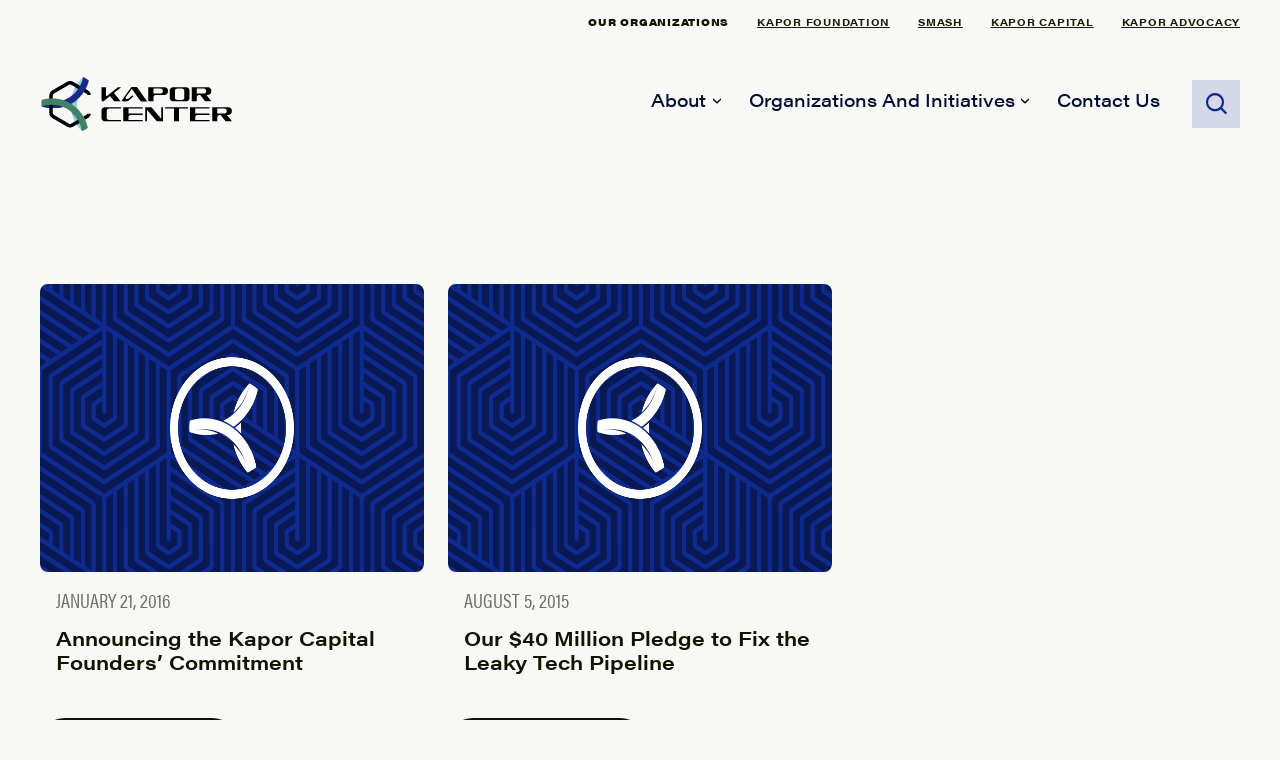

--- FILE ---
content_type: text/html; charset=UTF-8
request_url: https://www.kaporcenter.org/author/mitch/
body_size: 10432
content:
<!doctype html>
<html lang="en-US" class="scroll-smooth">
<head>
	<meta charset="UTF-8">
	<meta name="viewport" content="width=device-width, initial-scale=1">
	<link rel="profile" href="https://gmpg.org/xfn/11">
	<link rel="stylesheet" href="https://use.typekit.net/gur6oei.css">
	<meta name='robots' content='index, follow, max-image-preview:large, max-snippet:-1, max-video-preview:-1' />
	<style>img:is([sizes="auto" i], [sizes^="auto," i]) { contain-intrinsic-size: 3000px 1500px }</style>
	<meta name="dlm-version" content="5.1.6">
	<!-- This site is optimized with the Yoast SEO plugin v26.8 - https://yoast.com/product/yoast-seo-wordpress/ -->
	<title>Mitch Kapor, Author at Kapor Center</title>
	<link rel="canonical" href="https://www.kaporcenter.org/author/mitch/" />
	<meta property="og:locale" content="en_US" />
	<meta property="og:type" content="profile" />
	<meta property="og:title" content="Mitch Kapor, Author at Kapor Center" />
	<meta property="og:url" content="https://www.kaporcenter.org/author/mitch/" />
	<meta property="og:site_name" content="Kapor Center" />
	<meta property="og:image" content="https://secure.gravatar.com/avatar/93706539a45032be4cc382cc4c069ac4?s=500&d=mm&r=g" />
	<meta name="twitter:card" content="summary_large_image" />
	<script type="application/ld+json" class="yoast-schema-graph">{"@context":"https://schema.org","@graph":[{"@type":"ProfilePage","@id":"https://www.kaporcenter.org/author/mitch/","url":"https://www.kaporcenter.org/author/mitch/","name":"Mitch Kapor, Author at Kapor Center","isPartOf":{"@id":"https://www.kaporcenter.org/#website"},"breadcrumb":{"@id":"https://www.kaporcenter.org/author/mitch/#breadcrumb"},"inLanguage":"en-US","potentialAction":[{"@type":"ReadAction","target":["https://www.kaporcenter.org/author/mitch/"]}]},{"@type":"BreadcrumbList","@id":"https://www.kaporcenter.org/author/mitch/#breadcrumb","itemListElement":[{"@type":"ListItem","position":1,"name":"Home","item":"https://www.kaporcenter.org/"},{"@type":"ListItem","position":2,"name":"Archives for Mitch Kapor"}]},{"@type":"WebSite","@id":"https://www.kaporcenter.org/#website","url":"https://www.kaporcenter.org/","name":"Kapor Center","description":"Leveling the Playing Field in Tech","potentialAction":[{"@type":"SearchAction","target":{"@type":"EntryPoint","urlTemplate":"https://www.kaporcenter.org/?s={search_term_string}"},"query-input":{"@type":"PropertyValueSpecification","valueRequired":true,"valueName":"search_term_string"}}],"inLanguage":"en-US"},{"@type":"Person","@id":"https://www.kaporcenter.org/#/schema/person/09342827490edc4e12d25dcdfade679c","name":"Mitch Kapor","image":{"@type":"ImageObject","inLanguage":"en-US","@id":"https://www.kaporcenter.org/#/schema/person/image/5055b558cac3f81efdf5ed621be89bf6","url":"https://secure.gravatar.com/avatar/3115398983a64deae3bd6c35952d676491190d12f64abbddb4fd7cac3a6bb19c?s=96&d=mm&r=g","contentUrl":"https://secure.gravatar.com/avatar/3115398983a64deae3bd6c35952d676491190d12f64abbddb4fd7cac3a6bb19c?s=96&d=mm&r=g","caption":"Mitch Kapor"},"description":"Partner at the Kapor Center","sameAs":["http://kaporcenter.com"],"mainEntityOfPage":{"@id":"https://www.kaporcenter.org/author/mitch/"}}]}</script>
	<!-- / Yoast SEO plugin. -->


<link rel='dns-prefetch' href='//fonts.googleapis.com' />
<link rel='dns-prefetch' href='//www.googletagmanager.com' />
<link rel="alternate" type="application/rss+xml" title="Kapor Center &raquo; Feed" href="https://www.kaporcenter.org/feed/" />
<link rel="alternate" type="application/rss+xml" title="Kapor Center &raquo; Comments Feed" href="https://www.kaporcenter.org/comments/feed/" />
<link rel="alternate" type="text/calendar" title="Kapor Center &raquo; iCal Feed" href="https://www.kaporcenter.org/events/?ical=1" />
<link rel="alternate" type="application/rss+xml" title="Kapor Center &raquo; Posts by Mitch Kapor Feed" href="https://www.kaporcenter.org/author/mitch/feed/" />
<script>
window._wpemojiSettings = {"baseUrl":"https:\/\/s.w.org\/images\/core\/emoji\/16.0.1\/72x72\/","ext":".png","svgUrl":"https:\/\/s.w.org\/images\/core\/emoji\/16.0.1\/svg\/","svgExt":".svg","source":{"concatemoji":"https:\/\/www.kaporcenter.org\/wp-includes\/js\/wp-emoji-release.min.js?ver=6.8.3"}};
/*! This file is auto-generated */
!function(s,n){var o,i,e;function c(e){try{var t={supportTests:e,timestamp:(new Date).valueOf()};sessionStorage.setItem(o,JSON.stringify(t))}catch(e){}}function p(e,t,n){e.clearRect(0,0,e.canvas.width,e.canvas.height),e.fillText(t,0,0);var t=new Uint32Array(e.getImageData(0,0,e.canvas.width,e.canvas.height).data),a=(e.clearRect(0,0,e.canvas.width,e.canvas.height),e.fillText(n,0,0),new Uint32Array(e.getImageData(0,0,e.canvas.width,e.canvas.height).data));return t.every(function(e,t){return e===a[t]})}function u(e,t){e.clearRect(0,0,e.canvas.width,e.canvas.height),e.fillText(t,0,0);for(var n=e.getImageData(16,16,1,1),a=0;a<n.data.length;a++)if(0!==n.data[a])return!1;return!0}function f(e,t,n,a){switch(t){case"flag":return n(e,"\ud83c\udff3\ufe0f\u200d\u26a7\ufe0f","\ud83c\udff3\ufe0f\u200b\u26a7\ufe0f")?!1:!n(e,"\ud83c\udde8\ud83c\uddf6","\ud83c\udde8\u200b\ud83c\uddf6")&&!n(e,"\ud83c\udff4\udb40\udc67\udb40\udc62\udb40\udc65\udb40\udc6e\udb40\udc67\udb40\udc7f","\ud83c\udff4\u200b\udb40\udc67\u200b\udb40\udc62\u200b\udb40\udc65\u200b\udb40\udc6e\u200b\udb40\udc67\u200b\udb40\udc7f");case"emoji":return!a(e,"\ud83e\udedf")}return!1}function g(e,t,n,a){var r="undefined"!=typeof WorkerGlobalScope&&self instanceof WorkerGlobalScope?new OffscreenCanvas(300,150):s.createElement("canvas"),o=r.getContext("2d",{willReadFrequently:!0}),i=(o.textBaseline="top",o.font="600 32px Arial",{});return e.forEach(function(e){i[e]=t(o,e,n,a)}),i}function t(e){var t=s.createElement("script");t.src=e,t.defer=!0,s.head.appendChild(t)}"undefined"!=typeof Promise&&(o="wpEmojiSettingsSupports",i=["flag","emoji"],n.supports={everything:!0,everythingExceptFlag:!0},e=new Promise(function(e){s.addEventListener("DOMContentLoaded",e,{once:!0})}),new Promise(function(t){var n=function(){try{var e=JSON.parse(sessionStorage.getItem(o));if("object"==typeof e&&"number"==typeof e.timestamp&&(new Date).valueOf()<e.timestamp+604800&&"object"==typeof e.supportTests)return e.supportTests}catch(e){}return null}();if(!n){if("undefined"!=typeof Worker&&"undefined"!=typeof OffscreenCanvas&&"undefined"!=typeof URL&&URL.createObjectURL&&"undefined"!=typeof Blob)try{var e="postMessage("+g.toString()+"("+[JSON.stringify(i),f.toString(),p.toString(),u.toString()].join(",")+"));",a=new Blob([e],{type:"text/javascript"}),r=new Worker(URL.createObjectURL(a),{name:"wpTestEmojiSupports"});return void(r.onmessage=function(e){c(n=e.data),r.terminate(),t(n)})}catch(e){}c(n=g(i,f,p,u))}t(n)}).then(function(e){for(var t in e)n.supports[t]=e[t],n.supports.everything=n.supports.everything&&n.supports[t],"flag"!==t&&(n.supports.everythingExceptFlag=n.supports.everythingExceptFlag&&n.supports[t]);n.supports.everythingExceptFlag=n.supports.everythingExceptFlag&&!n.supports.flag,n.DOMReady=!1,n.readyCallback=function(){n.DOMReady=!0}}).then(function(){return e}).then(function(){var e;n.supports.everything||(n.readyCallback(),(e=n.source||{}).concatemoji?t(e.concatemoji):e.wpemoji&&e.twemoji&&(t(e.twemoji),t(e.wpemoji)))}))}((window,document),window._wpemojiSettings);
</script>
<style id='wp-emoji-styles-inline-css'>

	img.wp-smiley, img.emoji {
		display: inline !important;
		border: none !important;
		box-shadow: none !important;
		height: 1em !important;
		width: 1em !important;
		margin: 0 0.07em !important;
		vertical-align: -0.1em !important;
		background: none !important;
		padding: 0 !important;
	}
</style>
<link rel='stylesheet' id='wp-block-library-css' href='https://www.kaporcenter.org/wp-includes/css/dist/block-library/style.min.css?ver=6.8.3' media='all' />
<link rel='stylesheet' id='activecampaign-form-block-css' href='https://www.kaporcenter.org/wp-content/plugins/activecampaign-subscription-forms/activecampaign-form-block/build/style-index.css?ver=1763712522' media='all' />
<style id='global-styles-inline-css'>
:root{--wp--preset--aspect-ratio--square: 1;--wp--preset--aspect-ratio--4-3: 4/3;--wp--preset--aspect-ratio--3-4: 3/4;--wp--preset--aspect-ratio--3-2: 3/2;--wp--preset--aspect-ratio--2-3: 2/3;--wp--preset--aspect-ratio--16-9: 16/9;--wp--preset--aspect-ratio--9-16: 9/16;--wp--preset--color--black: #000000;--wp--preset--color--cyan-bluish-gray: #abb8c3;--wp--preset--color--white: #ffffff;--wp--preset--color--pale-pink: #f78da7;--wp--preset--color--vivid-red: #cf2e2e;--wp--preset--color--luminous-vivid-orange: #ff6900;--wp--preset--color--luminous-vivid-amber: #fcb900;--wp--preset--color--light-green-cyan: #7bdcb5;--wp--preset--color--vivid-green-cyan: #00d084;--wp--preset--color--pale-cyan-blue: #8ed1fc;--wp--preset--color--vivid-cyan-blue: #0693e3;--wp--preset--color--vivid-purple: #9b51e0;--wp--preset--color--background: #ffffff;--wp--preset--color--background-100: #fafafa;--wp--preset--color--foreground: #000000;--wp--preset--color--foreground-100: #505050;--wp--preset--color--secondary-0: #15803d;--wp--preset--color--tertiary: #0369a1;--wp--preset--color--neutral-100: #7F7F7F;--wp--preset--color--neutral-200: #D9D9D9;--wp--preset--color--neutral-300: #B3B3B3;--wp--preset--gradient--vivid-cyan-blue-to-vivid-purple: linear-gradient(135deg,rgba(6,147,227,1) 0%,rgb(155,81,224) 100%);--wp--preset--gradient--light-green-cyan-to-vivid-green-cyan: linear-gradient(135deg,rgb(122,220,180) 0%,rgb(0,208,130) 100%);--wp--preset--gradient--luminous-vivid-amber-to-luminous-vivid-orange: linear-gradient(135deg,rgba(252,185,0,1) 0%,rgba(255,105,0,1) 100%);--wp--preset--gradient--luminous-vivid-orange-to-vivid-red: linear-gradient(135deg,rgba(255,105,0,1) 0%,rgb(207,46,46) 100%);--wp--preset--gradient--very-light-gray-to-cyan-bluish-gray: linear-gradient(135deg,rgb(238,238,238) 0%,rgb(169,184,195) 100%);--wp--preset--gradient--cool-to-warm-spectrum: linear-gradient(135deg,rgb(74,234,220) 0%,rgb(151,120,209) 20%,rgb(207,42,186) 40%,rgb(238,44,130) 60%,rgb(251,105,98) 80%,rgb(254,248,76) 100%);--wp--preset--gradient--blush-light-purple: linear-gradient(135deg,rgb(255,206,236) 0%,rgb(152,150,240) 100%);--wp--preset--gradient--blush-bordeaux: linear-gradient(135deg,rgb(254,205,165) 0%,rgb(254,45,45) 50%,rgb(107,0,62) 100%);--wp--preset--gradient--luminous-dusk: linear-gradient(135deg,rgb(255,203,112) 0%,rgb(199,81,192) 50%,rgb(65,88,208) 100%);--wp--preset--gradient--pale-ocean: linear-gradient(135deg,rgb(255,245,203) 0%,rgb(182,227,212) 50%,rgb(51,167,181) 100%);--wp--preset--gradient--electric-grass: linear-gradient(135deg,rgb(202,248,128) 0%,rgb(113,206,126) 100%);--wp--preset--gradient--midnight: linear-gradient(135deg,rgb(2,3,129) 0%,rgb(40,116,252) 100%);--wp--preset--font-size--small: 13px;--wp--preset--font-size--medium: 20px;--wp--preset--font-size--large: 36px;--wp--preset--font-size--x-large: 42px;--wp--preset--spacing--20: 0.44rem;--wp--preset--spacing--30: 0.67rem;--wp--preset--spacing--40: 1rem;--wp--preset--spacing--50: 1.5rem;--wp--preset--spacing--60: 2.25rem;--wp--preset--spacing--70: 3.38rem;--wp--preset--spacing--80: 5.06rem;--wp--preset--shadow--natural: 6px 6px 9px rgba(0, 0, 0, 0.2);--wp--preset--shadow--deep: 12px 12px 50px rgba(0, 0, 0, 0.4);--wp--preset--shadow--sharp: 6px 6px 0px rgba(0, 0, 0, 0.2);--wp--preset--shadow--outlined: 6px 6px 0px -3px rgba(255, 255, 255, 1), 6px 6px rgba(0, 0, 0, 1);--wp--preset--shadow--crisp: 6px 6px 0px rgba(0, 0, 0, 1);}:root { --wp--style--global--content-size: 1400px;--wp--style--global--wide-size: 100%; }:where(body) { margin: 0; }.wp-site-blocks > .alignleft { float: left; margin-right: 2em; }.wp-site-blocks > .alignright { float: right; margin-left: 2em; }.wp-site-blocks > .aligncenter { justify-content: center; margin-left: auto; margin-right: auto; }:where(.is-layout-flex){gap: 0.5em;}:where(.is-layout-grid){gap: 0.5em;}.is-layout-flow > .alignleft{float: left;margin-inline-start: 0;margin-inline-end: 2em;}.is-layout-flow > .alignright{float: right;margin-inline-start: 2em;margin-inline-end: 0;}.is-layout-flow > .aligncenter{margin-left: auto !important;margin-right: auto !important;}.is-layout-constrained > .alignleft{float: left;margin-inline-start: 0;margin-inline-end: 2em;}.is-layout-constrained > .alignright{float: right;margin-inline-start: 2em;margin-inline-end: 0;}.is-layout-constrained > .aligncenter{margin-left: auto !important;margin-right: auto !important;}.is-layout-constrained > :where(:not(.alignleft):not(.alignright):not(.alignfull)){max-width: var(--wp--style--global--content-size);margin-left: auto !important;margin-right: auto !important;}.is-layout-constrained > .alignwide{max-width: var(--wp--style--global--wide-size);}body .is-layout-flex{display: flex;}.is-layout-flex{flex-wrap: wrap;align-items: center;}.is-layout-flex > :is(*, div){margin: 0;}body .is-layout-grid{display: grid;}.is-layout-grid > :is(*, div){margin: 0;}body{padding-top: 0px;padding-right: 0px;padding-bottom: 0px;padding-left: 0px;}a:where(:not(.wp-element-button)){text-decoration: underline;}:root :where(.wp-element-button, .wp-block-button__link){background-color: #32373c;border-width: 0;color: #fff;font-family: inherit;font-size: inherit;line-height: inherit;padding: calc(0.667em + 2px) calc(1.333em + 2px);text-decoration: none;}.has-black-color{color: var(--wp--preset--color--black) !important;}.has-cyan-bluish-gray-color{color: var(--wp--preset--color--cyan-bluish-gray) !important;}.has-white-color{color: var(--wp--preset--color--white) !important;}.has-pale-pink-color{color: var(--wp--preset--color--pale-pink) !important;}.has-vivid-red-color{color: var(--wp--preset--color--vivid-red) !important;}.has-luminous-vivid-orange-color{color: var(--wp--preset--color--luminous-vivid-orange) !important;}.has-luminous-vivid-amber-color{color: var(--wp--preset--color--luminous-vivid-amber) !important;}.has-light-green-cyan-color{color: var(--wp--preset--color--light-green-cyan) !important;}.has-vivid-green-cyan-color{color: var(--wp--preset--color--vivid-green-cyan) !important;}.has-pale-cyan-blue-color{color: var(--wp--preset--color--pale-cyan-blue) !important;}.has-vivid-cyan-blue-color{color: var(--wp--preset--color--vivid-cyan-blue) !important;}.has-vivid-purple-color{color: var(--wp--preset--color--vivid-purple) !important;}.has-background-color{color: var(--wp--preset--color--background) !important;}.has-background-100-color{color: var(--wp--preset--color--background-100) !important;}.has-foreground-color{color: var(--wp--preset--color--foreground) !important;}.has-foreground-100-color{color: var(--wp--preset--color--foreground-100) !important;}.has-secondary-0-color{color: var(--wp--preset--color--secondary-0) !important;}.has-tertiary-color{color: var(--wp--preset--color--tertiary) !important;}.has-neutral-100-color{color: var(--wp--preset--color--neutral-100) !important;}.has-neutral-200-color{color: var(--wp--preset--color--neutral-200) !important;}.has-neutral-300-color{color: var(--wp--preset--color--neutral-300) !important;}.has-black-background-color{background-color: var(--wp--preset--color--black) !important;}.has-cyan-bluish-gray-background-color{background-color: var(--wp--preset--color--cyan-bluish-gray) !important;}.has-white-background-color{background-color: var(--wp--preset--color--white) !important;}.has-pale-pink-background-color{background-color: var(--wp--preset--color--pale-pink) !important;}.has-vivid-red-background-color{background-color: var(--wp--preset--color--vivid-red) !important;}.has-luminous-vivid-orange-background-color{background-color: var(--wp--preset--color--luminous-vivid-orange) !important;}.has-luminous-vivid-amber-background-color{background-color: var(--wp--preset--color--luminous-vivid-amber) !important;}.has-light-green-cyan-background-color{background-color: var(--wp--preset--color--light-green-cyan) !important;}.has-vivid-green-cyan-background-color{background-color: var(--wp--preset--color--vivid-green-cyan) !important;}.has-pale-cyan-blue-background-color{background-color: var(--wp--preset--color--pale-cyan-blue) !important;}.has-vivid-cyan-blue-background-color{background-color: var(--wp--preset--color--vivid-cyan-blue) !important;}.has-vivid-purple-background-color{background-color: var(--wp--preset--color--vivid-purple) !important;}.has-background-background-color{background-color: var(--wp--preset--color--background) !important;}.has-background-100-background-color{background-color: var(--wp--preset--color--background-100) !important;}.has-foreground-background-color{background-color: var(--wp--preset--color--foreground) !important;}.has-foreground-100-background-color{background-color: var(--wp--preset--color--foreground-100) !important;}.has-secondary-0-background-color{background-color: var(--wp--preset--color--secondary-0) !important;}.has-tertiary-background-color{background-color: var(--wp--preset--color--tertiary) !important;}.has-neutral-100-background-color{background-color: var(--wp--preset--color--neutral-100) !important;}.has-neutral-200-background-color{background-color: var(--wp--preset--color--neutral-200) !important;}.has-neutral-300-background-color{background-color: var(--wp--preset--color--neutral-300) !important;}.has-black-border-color{border-color: var(--wp--preset--color--black) !important;}.has-cyan-bluish-gray-border-color{border-color: var(--wp--preset--color--cyan-bluish-gray) !important;}.has-white-border-color{border-color: var(--wp--preset--color--white) !important;}.has-pale-pink-border-color{border-color: var(--wp--preset--color--pale-pink) !important;}.has-vivid-red-border-color{border-color: var(--wp--preset--color--vivid-red) !important;}.has-luminous-vivid-orange-border-color{border-color: var(--wp--preset--color--luminous-vivid-orange) !important;}.has-luminous-vivid-amber-border-color{border-color: var(--wp--preset--color--luminous-vivid-amber) !important;}.has-light-green-cyan-border-color{border-color: var(--wp--preset--color--light-green-cyan) !important;}.has-vivid-green-cyan-border-color{border-color: var(--wp--preset--color--vivid-green-cyan) !important;}.has-pale-cyan-blue-border-color{border-color: var(--wp--preset--color--pale-cyan-blue) !important;}.has-vivid-cyan-blue-border-color{border-color: var(--wp--preset--color--vivid-cyan-blue) !important;}.has-vivid-purple-border-color{border-color: var(--wp--preset--color--vivid-purple) !important;}.has-background-border-color{border-color: var(--wp--preset--color--background) !important;}.has-background-100-border-color{border-color: var(--wp--preset--color--background-100) !important;}.has-foreground-border-color{border-color: var(--wp--preset--color--foreground) !important;}.has-foreground-100-border-color{border-color: var(--wp--preset--color--foreground-100) !important;}.has-secondary-0-border-color{border-color: var(--wp--preset--color--secondary-0) !important;}.has-tertiary-border-color{border-color: var(--wp--preset--color--tertiary) !important;}.has-neutral-100-border-color{border-color: var(--wp--preset--color--neutral-100) !important;}.has-neutral-200-border-color{border-color: var(--wp--preset--color--neutral-200) !important;}.has-neutral-300-border-color{border-color: var(--wp--preset--color--neutral-300) !important;}.has-vivid-cyan-blue-to-vivid-purple-gradient-background{background: var(--wp--preset--gradient--vivid-cyan-blue-to-vivid-purple) !important;}.has-light-green-cyan-to-vivid-green-cyan-gradient-background{background: var(--wp--preset--gradient--light-green-cyan-to-vivid-green-cyan) !important;}.has-luminous-vivid-amber-to-luminous-vivid-orange-gradient-background{background: var(--wp--preset--gradient--luminous-vivid-amber-to-luminous-vivid-orange) !important;}.has-luminous-vivid-orange-to-vivid-red-gradient-background{background: var(--wp--preset--gradient--luminous-vivid-orange-to-vivid-red) !important;}.has-very-light-gray-to-cyan-bluish-gray-gradient-background{background: var(--wp--preset--gradient--very-light-gray-to-cyan-bluish-gray) !important;}.has-cool-to-warm-spectrum-gradient-background{background: var(--wp--preset--gradient--cool-to-warm-spectrum) !important;}.has-blush-light-purple-gradient-background{background: var(--wp--preset--gradient--blush-light-purple) !important;}.has-blush-bordeaux-gradient-background{background: var(--wp--preset--gradient--blush-bordeaux) !important;}.has-luminous-dusk-gradient-background{background: var(--wp--preset--gradient--luminous-dusk) !important;}.has-pale-ocean-gradient-background{background: var(--wp--preset--gradient--pale-ocean) !important;}.has-electric-grass-gradient-background{background: var(--wp--preset--gradient--electric-grass) !important;}.has-midnight-gradient-background{background: var(--wp--preset--gradient--midnight) !important;}.has-small-font-size{font-size: var(--wp--preset--font-size--small) !important;}.has-medium-font-size{font-size: var(--wp--preset--font-size--medium) !important;}.has-large-font-size{font-size: var(--wp--preset--font-size--large) !important;}.has-x-large-font-size{font-size: var(--wp--preset--font-size--x-large) !important;}
:where(.wp-block-post-template.is-layout-flex){gap: 1.25em;}:where(.wp-block-post-template.is-layout-grid){gap: 1.25em;}
:where(.wp-block-columns.is-layout-flex){gap: 2em;}:where(.wp-block-columns.is-layout-grid){gap: 2em;}
:root :where(.wp-block-pullquote){font-size: 1.5em;line-height: 1.6;}
</style>
<link rel='stylesheet' id='ctf_styles-css' href='https://www.kaporcenter.org/wp-content/plugins/custom-twitter-feeds-pro/css/ctf-styles.min.css?ver=2.4.6' media='all' />
<link rel='stylesheet' id='simple-banner-style-css' href='https://www.kaporcenter.org/wp-content/plugins/simple-banner/simple-banner.css?ver=3.2.1' media='all' />
<link rel='stylesheet' id='kapor-center-google-fonts-css' href='https://fonts.googleapis.com/css2?family=Roboto%3Awght%40400%3B500%3B700&#038;display=swap&#038;ver=0.1.0' media='all' />
<link rel='stylesheet' id='kapor-center-tw-style-css' href='https://www.kaporcenter.org/wp-content/themes/kapor-center/theme/style.css?ver=0.1.0' media='all' />
<link rel='stylesheet' id='kapor-center-custom-fonts-css' href='https://www.kaporcenter.org/wp-content/themes/kapor-center/theme/css/font-icons/icons.css?ver=1680290804' media='all' />
<link rel='stylesheet' id='kapor-center-custom-style-css' href='https://www.kaporcenter.org/wp-content/themes/kapor-center/theme/css/custom-styles.css?ver=1682531275' media='all' />
<style id='kadence-blocks-global-variables-inline-css'>
:root {--global-kb-font-size-sm:clamp(0.8rem, 0.73rem + 0.217vw, 0.9rem);--global-kb-font-size-md:clamp(1.1rem, 0.995rem + 0.326vw, 1.25rem);--global-kb-font-size-lg:clamp(1.75rem, 1.576rem + 0.543vw, 2rem);--global-kb-font-size-xl:clamp(2.25rem, 1.728rem + 1.63vw, 3rem);--global-kb-font-size-xxl:clamp(2.5rem, 1.456rem + 3.26vw, 4rem);--global-kb-font-size-xxxl:clamp(2.75rem, 0.489rem + 7.065vw, 6rem);}:root {--global-palette1: #3182CE;--global-palette2: #2B6CB0;--global-palette3: #1A202C;--global-palette4: #2D3748;--global-palette5: #4A5568;--global-palette6: #718096;--global-palette7: #EDF2F7;--global-palette8: #F7FAFC;--global-palette9: #ffffff;}
</style>
<script src="https://www.kaporcenter.org/wp-includes/js/jquery/jquery.min.js?ver=3.7.1" id="jquery-core-js"></script>
<script src="https://www.kaporcenter.org/wp-includes/js/jquery/jquery-migrate.min.js?ver=3.4.1" id="jquery-migrate-js"></script>
<script id="simple-banner-script-js-before">
const simpleBannerScriptParams = {"pro_version_enabled":"","debug_mode":false,"id":20762,"version":"3.2.1","banner_params":[{"hide_simple_banner":false,"simple_banner_prepend_element":false,"simple_banner_position":false,"header_margin":false,"header_padding":false,"wp_body_open_enabled":false,"wp_body_open":true,"simple_banner_z_index":false,"simple_banner_text":false,"disabled_on_current_page":false,"disabled_pages_array":[],"is_current_page_a_post":true,"disabled_on_posts":false,"simple_banner_disabled_page_paths":false,"simple_banner_font_size":false,"simple_banner_color":false,"simple_banner_text_color":false,"simple_banner_link_color":false,"simple_banner_close_color":false,"simple_banner_custom_css":false,"simple_banner_scrolling_custom_css":false,"simple_banner_text_custom_css":false,"simple_banner_button_css":false,"site_custom_css":false,"keep_site_custom_css":false,"site_custom_js":false,"keep_site_custom_js":false,"close_button_enabled":false,"close_button_expiration":false,"close_button_cookie_set":false,"current_date":{"date":"2026-01-21 12:38:40.114138","timezone_type":3,"timezone":"UTC"},"start_date":{"date":"2026-01-21 12:38:40.114143","timezone_type":3,"timezone":"UTC"},"end_date":{"date":"2026-01-21 12:38:40.114146","timezone_type":3,"timezone":"UTC"},"simple_banner_start_after_date":false,"simple_banner_remove_after_date":false,"simple_banner_insert_inside_element":false}]}
</script>
<script src="https://www.kaporcenter.org/wp-content/plugins/simple-banner/simple-banner.js?ver=3.2.1" id="simple-banner-script-js"></script>
<link rel="https://api.w.org/" href="https://www.kaporcenter.org/wp-json/" /><link rel="alternate" title="JSON" type="application/json" href="https://www.kaporcenter.org/wp-json/wp/v2/users/10" /><link rel="EditURI" type="application/rsd+xml" title="RSD" href="https://www.kaporcenter.org/xmlrpc.php?rsd" />
<meta name="generator" content="WordPress 6.8.3" />

		<!-- GA Google Analytics @ https://m0n.co/ga -->
		<script async src="https://www.googletagmanager.com/gtag/js?id=UA-126199062-3"></script>
		<script>
			window.dataLayer = window.dataLayer || [];
			function gtag(){dataLayer.push(arguments);}
			gtag('js', new Date());
			gtag('config', 'UA-126199062-3');
		</script>

	<meta name="generator" content="Site Kit by Google 1.170.0" /><style id="simple-banner-background-color" type="text/css">.simple-banner{background: #024985;}</style><style id="simple-banner-text-color" type="text/css">.simple-banner .simple-banner-text{color: #ffffff;}</style><style id="simple-banner-link-color" type="text/css">.simple-banner .simple-banner-text a{color:#f16521;}</style><style id="simple-banner-z-index" type="text/css">.simple-banner{z-index: 99999;}</style><style id="simple-banner-site-custom-css-dummy" type="text/css"></style><script id="simple-banner-site-custom-js-dummy" type="text/javascript"></script><meta name="tec-api-version" content="v1"><meta name="tec-api-origin" content="https://www.kaporcenter.org"><link rel="alternate" href="https://www.kaporcenter.org/wp-json/tribe/events/v1/" /><link rel="icon" href="https://www.kaporcenter.org/wp-content/uploads/2023/03/cropped-Icon_00000019651159988088417180000007023320636956972454_-32x32.png" sizes="32x32" />
<link rel="icon" href="https://www.kaporcenter.org/wp-content/uploads/2023/03/cropped-Icon_00000019651159988088417180000007023320636956972454_-192x192.png" sizes="192x192" />
<link rel="apple-touch-icon" href="https://www.kaporcenter.org/wp-content/uploads/2023/03/cropped-Icon_00000019651159988088417180000007023320636956972454_-180x180.png" />
<meta name="msapplication-TileImage" content="https://www.kaporcenter.org/wp-content/uploads/2023/03/cropped-Icon_00000019651159988088417180000007023320636956972454_-270x270.png" />
		<style id="wp-custom-css">
			#our-blog-6908d6cf41cab > div.our-blog__title-wrapper.mx-4.mb-8 > h3{
height:0px !important;
display:none !important;
}


.in-the-news__card__date { 
  display: none; 
}
#post-118 > div > div.org-nav-wrapper > nav > ul > li:nth-child(5){
display: none; 
	visibility:hidden;
}

#post-16686 > div > div.org-nav-wrapper > nav > ul > li:nth-child(5){
display: none; 
	visibility:hidden;	
}

#post-16904 > div > div.org-nav-wrapper > nav > ul > li:nth-child(5){
display: none; 
visibility:hidden;		
}
#post-23814 > div > div.org-nav-wrapper > nav > ul > li:nth-child(5){
	display: none; 
visibility:hidden;	
}
#post-23814 > div > div.key-press-wrapper.pt-12.pb-8.xl\:py-16.px-8.xl\:px-0.md\:bg-gray-100{
display:none !important;		
}

#post-23814 > div > div.what-we-do-wrapper > div > div > div.what-we-do__services.py-12.lg\:py-28.px-8.lg\:px-0{
display:none !important;		
}

#post-23814 > div > div.what-we-do-wrapper > div > div > div.what-we-do__info > div > div.w-full.lg\:w-2\/5 > div > section > nav > ul > li:nth-child(2){
display:none;	
}

#post-23814 > div > div.what-we-do-wrapper > div > div > div.what-we-do__info > div > div.w-full.lg\:w-2\/5 > div > section > nav > ul > li:nth-child(3){
display:none;	
	
}		</style>
		</head>

<body data-rsssl=1 class="archive author author-mitch author-10 wp-embed-responsive wp-theme-kapor-centertheme tribe-no-js not-guest-author">


<div id="page">
	<a href="#content" class="sr-only">Skip to content</a>

	
<div class="sticky-target"></div>
<header id="masthead">
	<div class="header-top-nav-wrapper bg-neutral-200 relative hidden lg:block lg:px-8 lg:py-4">
		<div class="container mx-auto">
			<div class="top-nav-links flex flex-col space-y-3 lg:space-y-0 lg:flex-row lg:justify-end lg:space-x-7">
				<span class="uppercase top-nav-links--title inline-flex items-center">Our Organizations</span>
				<nav class="header-top-nav text-lg"><ul id="menu-org-menu" class="header-top-menu flex flex-col sm:flex-row sm:space-x-7"><li id="menu-item-23163" class="menu-item menu-item-type-custom menu-item-object-custom menu-item-23163"><a href="https://kaporfoundation.org/">Kapor Foundation</a></li>
<li id="menu-item-16458" class="menu-item menu-item-type-custom menu-item-object-custom menu-item-16458"><a href="https://www.smash.org/">SMASH</a></li>
<li id="menu-item-16457" class="menu-item menu-item-type-custom menu-item-object-custom menu-item-16457"><a href="https://www.kaporcapital.com/">Kapor Capital</a></li>
<li id="menu-item-23868" class="menu-item menu-item-type-custom menu-item-object-custom menu-item-23868"><a href="https://kaporcenteradvocacy.org/">Kapor Advocacy</a></li>
</ul></nav>			</div>
		</div>
	</div>

	<div class="kc-header flex items-center bg-neutral-200 px-4 lg:px-8">
		<div class="container mx-auto">
			<div class="flex flex-row justify-between items-center gap-14">
				<div class="kc-logo-wrapper w-auto lg:w-1/5">
					<a href="https://www.kaporcenter.org/"
					   rel="home">
						<img class="kc-header-logo w-4/5 mx-auto lg:mx-0"
							 src="https://www.kaporcenter.org/wp-content/themes/kapor-center/theme/images/svgs/header-logo.svg"
							 alt="Kapor Center">
					</a>
				</div>

				<div class="kc-menu-search lg:flex lg:flex-row lg:space-x-8 lg:items-center lg:flex-1 lg:justify-end">
					<div class="kc-header-menu-wrapper">
						<a class="kc-hamburger" aria-label="Menu"
						   aria-controls="navigation" href="#">
							<span class="icon icon-menu"></span>
							<span class="icon icon-cross"></span>
						</a>
						<nav class="menu-main-container"><ul id="menu-main" class="header-main-menu__menu "><li id="menu-item-16449" class="menu-item menu-item-type-custom menu-item-object-custom menu-item-has-children menu-item-16449"><a href="#">About</a>
<ul class="sub-menu">
	<li id="menu-item-16439" class="menu-item menu-item-type-post_type menu-item-object-page menu-item-16439"><a href="https://www.kaporcenter.org/who-we-are/">Who We Are</a></li>
	<li id="menu-item-16435" class="menu-item menu-item-type-post_type menu-item-object-page menu-item-16435"><a href="https://www.kaporcenter.org/leaky-tech-pipeline/">Our Theory of Change</a></li>
	<li id="menu-item-16432" class="menu-item menu-item-type-post_type menu-item-object-page menu-item-16432"><a href="https://www.kaporcenter.org/people/">Our People</a></li>
	<li id="menu-item-16955" class="menu-item menu-item-type-post_type menu-item-object-page menu-item-16955"><a href="https://www.kaporcenter.org/publications/">Publications</a></li>
	<li id="menu-item-16438" class="menu-item menu-item-type-post_type menu-item-object-page menu-item-16438"><a href="https://www.kaporcenter.org/pressroom/">Pressroom</a></li>
</ul>
</li>
<li id="menu-item-16448" class="menu-item menu-item-type-custom menu-item-object-custom menu-item-has-children menu-item-16448"><a href="#">Organizations and Initiatives</a>
<ul class="sub-menu">
	<li id="menu-item-16954" class="menu-item menu-item-type-post_type menu-item-object-page menu-item-16954"><a href="https://www.kaporcenter.org/kapor-foundation/">Kapor Foundation</a></li>
	<li id="menu-item-16953" class="menu-item menu-item-type-post_type menu-item-object-page menu-item-16953"><a href="https://www.kaporcenter.org/smash/">SMASH</a></li>
	<li id="menu-item-16952" class="menu-item menu-item-type-post_type menu-item-object-page menu-item-16952"><a href="https://www.kaporcenter.org/kapor-capital/">Kapor Capital</a></li>
	<li id="menu-item-23864" class="menu-item menu-item-type-post_type menu-item-object-page menu-item-23864"><a href="https://www.kaporcenter.org/kapor-advocacy/">Kapor Advocacy</a></li>
</ul>
</li>
<li id="menu-item-19320" class="menu-item menu-item-type-post_type menu-item-object-page menu-item-19320"><a href="https://www.kaporcenter.org/contact-us/">Contact Us</a></li>
</ul></nav>					</div>
					<div class="kc-header-search kc-header-search-wrapper hidden lg:block">
						<button class="kc-header-search__btn kc-header-search__open">
							<span class="icon icon-search"></span>
						</button>
						<!-- Search Form -->
						<form action="https://www.kaporcenter.org/"
							  class="kc-header-search__form flex flex-row space-y-0"
							  method="get">
							<input type="text"
								   class="kc-header-search-form__input"
								   name="s"
								   value=""
								   placeholder="Search"/>
							<button type="submit"
									class="kc-header-search-form__button kc-header-search__btn"
									value="Search">
								<span class="icon icon-search"></span>
							</button>
							<button type="button" class="kc-header-search__btn kc-header-search__close">
								<span class="icon icon-cross"></span>
							</button>
						</form>
					</div>
					<div class="mobile-menu hidden">
						<div class="mobile-menu__wrapper">
							<div class="kc-header-search mb-9">
								<!-- Search Form -->
								<form action="https://www.kaporcenter.org/"
									  class="kc-header-search-form flex flex-row space-y-0"
									  method="get">
									<input type="text"
										   class="kc-header-search-form__input"
										   name="s"
										   value=""
										   placeholder="Search"/>
									<button type="submit"
											class="kc-header-search-form__button kc-header-search__btn"
											value="Search">
										<span class="icon icon-search"></span>
									</button>
								</form>
							</div>
							<nav class="mobile-menu__nav"><ul id="menu-main-1" class="mobile-menu__main-menu"><li class="menu-item menu-item-type-custom menu-item-object-custom menu-item-has-children menu-item-16449"><a href="#">About</a>
<ul class="sub-menu">
	<li class="menu-item menu-item-type-post_type menu-item-object-page menu-item-16439"><a href="https://www.kaporcenter.org/who-we-are/">Who We Are</a></li>
	<li class="menu-item menu-item-type-post_type menu-item-object-page menu-item-16435"><a href="https://www.kaporcenter.org/leaky-tech-pipeline/">Our Theory of Change</a></li>
	<li class="menu-item menu-item-type-post_type menu-item-object-page menu-item-16432"><a href="https://www.kaporcenter.org/people/">Our People</a></li>
	<li class="menu-item menu-item-type-post_type menu-item-object-page menu-item-16955"><a href="https://www.kaporcenter.org/publications/">Publications</a></li>
	<li class="menu-item menu-item-type-post_type menu-item-object-page menu-item-16438"><a href="https://www.kaporcenter.org/pressroom/">Pressroom</a></li>
</ul>
</li>
<li class="menu-item menu-item-type-custom menu-item-object-custom menu-item-has-children menu-item-16448"><a href="#">Organizations and Initiatives</a>
<ul class="sub-menu">
	<li class="menu-item menu-item-type-post_type menu-item-object-page menu-item-16954"><a href="https://www.kaporcenter.org/kapor-foundation/">Kapor Foundation</a></li>
	<li class="menu-item menu-item-type-post_type menu-item-object-page menu-item-16953"><a href="https://www.kaporcenter.org/smash/">SMASH</a></li>
	<li class="menu-item menu-item-type-post_type menu-item-object-page menu-item-16952"><a href="https://www.kaporcenter.org/kapor-capital/">Kapor Capital</a></li>
	<li class="menu-item menu-item-type-post_type menu-item-object-page menu-item-23864"><a href="https://www.kaporcenter.org/kapor-advocacy/">Kapor Advocacy</a></li>
</ul>
</li>
<li class="menu-item menu-item-type-post_type menu-item-object-page menu-item-19320"><a href="https://www.kaporcenter.org/contact-us/">Contact Us</a></li>
</ul></nav>							<span class="uppercase top-nav-links--title inline-flex items-center mt-24">Our Organizations</span>
							<nav class="mobile-menu__nav"><ul id="menu-org-menu-1" class="mobile-menu__top-menu"><li class="menu-item menu-item-type-custom menu-item-object-custom menu-item-23163"><a href="https://kaporfoundation.org/">Kapor Foundation</a></li>
<li class="menu-item menu-item-type-custom menu-item-object-custom menu-item-16458"><a href="https://www.smash.org/">SMASH</a></li>
<li class="menu-item menu-item-type-custom menu-item-object-custom menu-item-16457"><a href="https://www.kaporcapital.com/">Kapor Capital</a></li>
<li class="menu-item menu-item-type-custom menu-item-object-custom menu-item-23868"><a href="https://kaporcenteradvocacy.org/">Kapor Advocacy</a></li>
</ul></nav>						</div>
					</div>
				</div>

			</div>
		</div>
	</div>

</header><!-- #masthead -->

	<div id="content">

	<section id="primary">
		<main id="main" class="container mx-auto py-8 lg:py-20 px-4 lg:px-0">

			
				<header class="page-header">
					<h1 class="page-title text-primary-200">
										</h1>
				</header><!-- .page-header -->

				<div class="posts__list mt-8 grid grid-cols-1 md:grid-cols-2 lg:grid-cols-3 gap-6">
					
<article id="post-20762" class="post-20762 post type-post status-publish format-standard hentry category-blog-post">
	<div class="post__card h-full flex flex-col items-start">
		<a class="post__card__img-link w-full"
		   href="https://www.kaporcenter.org/announcing-the-kapor-capital-founders-commitment/">
							<img class="w-full h-full lg:h-[18rem] lg:rounded-lg"
					 src="https://www.kaporcenter.org/wp-content/themes/kapor-center/theme/images/placeholders/placeholder-post.png"
					 alt="">
						</a>
		<div class="post__card__date uppercase h6 h6-condensed mt-4 mb-3.5 px-4">
			January 21, 2016		</div>
		<h5 class="post__card__title mb-9 px-4">
			<a class="h5 h5-wide"
			   href="https://www.kaporcenter.org/announcing-the-kapor-capital-founders-commitment/">Announcing the Kapor Capital Founders’ Commitment</a>
		</h5>
		<a class="post__card__link kc-btn kc-btn--small kc-btn--neutral000 px-4 mt-auto"
		   href="https://www.kaporcenter.org/announcing-the-kapor-capital-founders-commitment/">
			Read more			<span class="icon icon-arrow-right-round"></span>
		</a>
	</div>

</article><!-- #post-${ID} -->

<article id="post-20760" class="post-20760 post type-post status-publish format-standard hentry category-blog-post">
	<div class="post__card h-full flex flex-col items-start">
		<a class="post__card__img-link w-full"
		   href="https://www.kaporcenter.org/our-40-million-pledge-to-fix-the-leaky-tech-pipeline/">
							<img class="w-full h-full lg:h-[18rem] lg:rounded-lg"
					 src="https://www.kaporcenter.org/wp-content/themes/kapor-center/theme/images/placeholders/placeholder-post.png"
					 alt="">
						</a>
		<div class="post__card__date uppercase h6 h6-condensed mt-4 mb-3.5 px-4">
			August 5, 2015		</div>
		<h5 class="post__card__title mb-9 px-4">
			<a class="h5 h5-wide"
			   href="https://www.kaporcenter.org/our-40-million-pledge-to-fix-the-leaky-tech-pipeline/">Our $40 Million Pledge to Fix the Leaky Tech Pipeline</a>
		</h5>
		<a class="post__card__link kc-btn kc-btn--small kc-btn--neutral000 px-4 mt-auto"
		   href="https://www.kaporcenter.org/our-40-million-pledge-to-fix-the-leaky-tech-pipeline/">
			Read more			<span class="icon icon-arrow-right-round"></span>
		</a>
	</div>

</article><!-- #post-${ID} -->
				</div>
						<div class="kc-pagination-wrapper px-4">
					</div>
				</main><!-- #main -->
	</section><!-- #primary -->


	</div><!-- #content -->

	


<footer class="bg-neutral-0 text-neutral-200 px-8">
    <div class="container mx-auto py-10 lg:px-20 lg:py-36">
        <div class="kc-footer flex flex-row flex-wrap lg:justify-between lg:space-x-8">
            <!-- Kapor Center Footer Contact -->
            <div class="kc-footer-contact w-full lg:w-auto mb-8 lg:mb-0 flex flex-row lg:flex-col space-x-4 sm:space-x-6 lg:space-x-0">
                <div class="kc-footer-logo-wrapper mb-5">
                    <a href="https://www.kaporcenter.org/" rel="home">
                        <img class="kc-header-logo mx-auto lg:mx-0"
                             src="https://www.kaporcenter.org/wp-content/themes/kapor-center/theme/images/svgs/footer-logo.svg"
                             alt="Kapor Center">
                    </a>
                </div>
            </div>

            <!-- Footer Menu -->
            <div class="kc-footer-menu w-1/2 lg:w-auto mb-8 lg:mb-0">
		        <section id="nav_menu-6" class="widget widget_nav_menu"><h3 class="widget-title">Kapor Center</h3><div class="menu-footer-column-2-container"><ul id="menu-footer-column-2" class="menu"><li id="menu-item-16618" class="menu-item menu-item-type-post_type menu-item-object-page menu-item-16618"><a href="https://www.kaporcenter.org/pressroom/">Pressroom</a></li>
<li id="menu-item-19581" class="menu-item menu-item-type-post_type menu-item-object-page menu-item-19581"><a href="https://www.kaporcenter.org/jobs/">Jobs</a></li>
<li id="menu-item-19578" class="menu-item menu-item-type-post_type menu-item-object-page menu-item-19578"><a href="https://www.kaporcenter.org/contact-us/">Contact Us</a></li>
</ul></div></section>            </div>

            <!-- Footer Menu -->
            <div class="kc-footer-menu w-1/2 lg:w-auto mb-8 lg:mb-0">
		        <section id="nav_menu-8" class="widget widget_nav_menu"><h3 class="widget-title">Other Kapor Sites</h3><div class="menu-footer-column-3-container"><ul id="menu-footer-column-3" class="menu"><li id="menu-item-23164" class="menu-item menu-item-type-custom menu-item-object-custom menu-item-23164"><a href="https://kaporfoundation.org/">Kapor Foundation</a></li>
<li id="menu-item-16621" class="menu-item menu-item-type-custom menu-item-object-custom menu-item-16621"><a href="https://www.smash.org/">SMASH</a></li>
<li id="menu-item-16622" class="menu-item menu-item-type-custom menu-item-object-custom menu-item-16622"><a href="https://www.kaporcapital.com/">Kapor Capital</a></li>
<li id="menu-item-23873" class="menu-item menu-item-type-custom menu-item-object-custom menu-item-23873"><a href="https://kaporcenteradvocacy.org/">Kapor Advocacy</a></li>
</ul></div></section>            </div>

            <!-- Footer Social -->
            <div class="kc-footer-social w-full lg:w-auto mb-8 lg:mb-0">
                <section class="widget mb-8">
                    <h3>FOLLOW US</h3>
                    <nav>
                        <ul class="kapor-center-social-nav flex flex-row justify-start space-x-4">
					                                        <li class="">
                                    <a class="hover:text-primary-300" href="https://www.facebook.com/KaporCenter/" title="Facebook" target="_blank" rel="noopener noreferrer">
                                        <span class="icon icon-facebook text-4xl"></span>
                                    </a>
                                </li>
						                                        <li class="">
                                    <a class="hover:text-primary-300" href="https://twitter.com/KaporCenter" title="Twitter" target="_blank" rel="noopener noreferrer">
                                        <span class="icon icon-twitter text-4xl"></span>
                                    </a>
                                </li>
						                                        <li class="">
                                    <a class="hover:text-primary-300" href="https://www.linkedin.com/company/kapor-center" title="Linkedin" target="_blank" rel="noopener noreferrer">
                                        <span class="icon icon-linkedin text-4xl"></span>
                                    </a>
                                </li>
						                                        <li class="">
                                    <a class="hover:text-primary-300" href="https://www.youtube.com/@KaporCenter" title="YouTube" target="_blank" rel="noopener noreferrer">
                                        <span class="icon icon-youtube text-4xl"></span>
                                    </a>
                                </li>
						                                        <li class="">
                                    <a class="hover:text-primary-300" href="https://www.instagram.com/kaporcenter/?hl=en" title="flickr" target="_blank" rel="noopener noreferrer">
                                        <span class="icon icon-instagram text-4xl"></span>
                                    </a>
                                </li>
						                                </ul>
                    </nav>
                </section>
				<address class="kc-address-wrapper not-italic flex flex-row justify-between gap-x-12">
				 
				</address>
            </div>
        </div><!-- /.kc-footer -->
    </div>
</footer>

</div><!-- #page -->

<script type="speculationrules">
{"prefetch":[{"source":"document","where":{"and":[{"href_matches":"\/*"},{"not":{"href_matches":["\/wp-*.php","\/wp-admin\/*","\/wp-content\/uploads\/*","\/wp-content\/*","\/wp-content\/plugins\/*","\/wp-content\/themes\/kapor-center\/theme\/*","\/*\\?(.+)"]}},{"not":{"selector_matches":"a[rel~=\"nofollow\"]"}},{"not":{"selector_matches":".no-prefetch, .no-prefetch a"}}]},"eagerness":"conservative"}]}
</script>
<div class="simple-banner simple-banner-text" style="display:none !important"></div>		<script>
		( function ( body ) {
			'use strict';
			body.className = body.className.replace( /\btribe-no-js\b/, 'tribe-js' );
		} )( document.body );
		</script>
		<script> /* <![CDATA[ */var tribe_l10n_datatables = {"aria":{"sort_ascending":": activate to sort column ascending","sort_descending":": activate to sort column descending"},"length_menu":"Show _MENU_ entries","empty_table":"No data available in table","info":"Showing _START_ to _END_ of _TOTAL_ entries","info_empty":"Showing 0 to 0 of 0 entries","info_filtered":"(filtered from _MAX_ total entries)","zero_records":"No matching records found","search":"Search:","all_selected_text":"All items on this page were selected. ","select_all_link":"Select all pages","clear_selection":"Clear Selection.","pagination":{"all":"All","next":"Next","previous":"Previous"},"select":{"rows":{"0":"","_":": Selected %d rows","1":": Selected 1 row"}},"datepicker":{"dayNames":["Sunday","Monday","Tuesday","Wednesday","Thursday","Friday","Saturday"],"dayNamesShort":["Sun","Mon","Tue","Wed","Thu","Fri","Sat"],"dayNamesMin":["S","M","T","W","T","F","S"],"monthNames":["January","February","March","April","May","June","July","August","September","October","November","December"],"monthNamesShort":["January","February","March","April","May","June","July","August","September","October","November","December"],"monthNamesMin":["Jan","Feb","Mar","Apr","May","Jun","Jul","Aug","Sep","Oct","Nov","Dec"],"nextText":"Next","prevText":"Prev","currentText":"Today","closeText":"Done","today":"Today","clear":"Clear"}};/* ]]> */ </script><script src="https://www.kaporcenter.org/wp-content/plugins/the-events-calendar/common/build/js/user-agent.js?ver=da75d0bdea6dde3898df" id="tec-user-agent-js"></script>
<script id="site_tracking-js-extra">
var php_data = {"ac_settings":{"tracking_actid":610914196,"site_tracking_default":1},"user_email":""};
</script>
<script src="https://www.kaporcenter.org/wp-content/plugins/activecampaign-subscription-forms/site_tracking.js?ver=6.8.3" id="site_tracking-js"></script>
<script id="dlm-xhr-js-extra">
var dlmXHRtranslations = {"error":"An error occurred while trying to download the file. Please try again.","not_found":"Download does not exist.","no_file_path":"No file path defined.","no_file_paths":"No file paths defined.","filetype":"Download is not allowed for this file type.","file_access_denied":"Access denied to this file.","access_denied":"Access denied. You do not have permission to download this file.","security_error":"Something is wrong with the file path.","file_not_found":"File not found."};
</script>
<script id="dlm-xhr-js-before">
const dlmXHR = {"xhr_links":{"class":["download-link","download-button"]},"prevent_duplicates":true,"ajaxUrl":"https:\/\/www.kaporcenter.org\/wp-admin\/admin-ajax.php"}; dlmXHRinstance = {}; const dlmXHRGlobalLinks = "https://www.kaporcenter.org/download/"; const dlmNonXHRGlobalLinks = []; dlmXHRgif = "https://www.kaporcenter.org/wp-includes/images/spinner.gif"; const dlmXHRProgress = "1"
</script>
<script src="https://www.kaporcenter.org/wp-content/plugins/download-monitor/assets/js/dlm-xhr.min.js?ver=5.1.6" id="dlm-xhr-js"></script>
<script id="dlm-xhr-js-after">
document.addEventListener("dlm-xhr-modal-data", function(event) { if ("undefined" !== typeof event.detail.headers["x-dlm-tc-required"]) { event.detail.data["action"] = "dlm_terms_conditions_modal"; event.detail.data["dlm_modal_response"] = "true"; }});
document.addEventListener("dlm-xhr-modal-data", function(event) {if ("undefined" !== typeof event.detail.headers["x-dlm-members-locked"]) {event.detail.data["action"] = "dlm_members_conditions_modal";event.detail.data["dlm_modal_response"] = "true";event.detail.data["dlm_members_form_redirect"] = "https://www.kaporcenter.org/author/mitch/";}});
</script>
<script src="https://www.kaporcenter.org/wp-content/themes/kapor-center/theme/js/script.min.js?ver=0.1.0" id="kapor-center-script-js"></script>
<script id="axios-js-extra">
var kc_ajax = {"ajax_url":"https:\/\/www.kaporcenter.org\/wp-admin\/admin-ajax.php"};
</script>
<script src="https://www.kaporcenter.org/wp-content/themes/kapor-center/theme/js/axios/axios.min.js?ver=0.27.2" id="axios-js"></script>
<script src="https://www.kaporcenter.org/wp-content/plugins/page-links-to/dist/new-tab.js?ver=3.3.7" id="page-links-to-js"></script>

</body>
</html>


--- FILE ---
content_type: text/css; charset=UTF-8
request_url: https://www.kaporcenter.org/wp-content/themes/kapor-center/theme/style.css?ver=0.1.0
body_size: 7416
content:
/*!
Theme Name: Kapor Center
Theme URI: https://www.exygy.com/
Author: Exygy
Author URI: https://www.exygy.com/
Description: A custom developed theme for Kapor Center.
Version: 1.0.0
Tested up to: 6.0
Requires PHP: 8.0
Text Domain: kapor-center
*/

/**
 * The line above injects the WordPress file header. It needs to be first,
 * before this comment.
 */

/**
 * This injects custom `@font-face` rules.
 */

/**
 * Custom `@font-face` rules
 *
 * These will be added immediately before Tailwind’s `base` layer.
 */

/**
 * This injects Tailwind's base styles and any base styles registered by
 * plugins, then adds custom base styles.
 */

/*! tailwindcss v3.2.6 | MIT License | https://tailwindcss.com
*/

/*
1. Prevent padding and border from affecting element width. (https://github.com/mozdevs/cssremedy/issues/4)
2. Allow adding a border to an element by just adding a border-width. (https://github.com/tailwindcss/tailwindcss/pull/116)
*/

*,
::before,
::after {
  box-sizing: border-box;
  /* 1 */
  border-width: 0;
  /* 2 */
  border-style: solid;
  /* 2 */
  border-color: currentColor;
  /* 2 */
}

::before,
::after {
  --tw-content: '';
}

/*
1. Use a consistent sensible line-height in all browsers.
2. Prevent adjustments of font size after orientation changes in iOS.
3. Use a more readable tab size.
4. Use the user's configured `sans` font-family by default.
5. Use the user's configured `sans` font-feature-settings by default.
*/

html {
  line-height: 1.5;
  /* 1 */
  -webkit-text-size-adjust: 100%;
  /* 2 */
  -moz-tab-size: 4;
  /* 3 */
  -o-tab-size: 4;
     tab-size: 4;
  /* 3 */
  font-family: ui-sans-serif, system-ui, -apple-system, BlinkMacSystemFont, "Segoe UI", Roboto, "Helvetica Neue", Arial, "Noto Sans", sans-serif, "Apple Color Emoji", "Segoe UI Emoji", "Segoe UI Symbol", "Noto Color Emoji";
  /* 4 */
  font-feature-settings: normal;
  /* 5 */
}

/*
1. Remove the margin in all browsers.
2. Inherit line-height from `html` so users can set them as a class directly on the `html` element.
*/

body {
  margin: 0;
  /* 1 */
  line-height: inherit;
  /* 2 */
}

/*
1. Add the correct height in Firefox.
2. Correct the inheritance of border color in Firefox. (https://bugzilla.mozilla.org/show_bug.cgi?id=190655)
3. Ensure horizontal rules are visible by default.
*/

hr {
  height: 0;
  /* 1 */
  color: inherit;
  /* 2 */
  border-top-width: 1px;
  /* 3 */
}

/*
Add the correct text decoration in Chrome, Edge, and Safari.
*/

abbr:where([title]) {
  -webkit-text-decoration: underline dotted;
          text-decoration: underline dotted;
}

/*
Remove the default font size and weight for headings.
*/

h1,
h2,
h3,
h4,
h5,
h6 {
  font-size: inherit;
  font-weight: inherit;
}

/*
Reset links to optimize for opt-in styling instead of opt-out.
*/

a {
  color: inherit;
  text-decoration: inherit;
}

/*
Add the correct font weight in Edge and Safari.
*/

b,
strong {
  font-weight: bolder;
}

/*
1. Use the user's configured `mono` font family by default.
2. Correct the odd `em` font sizing in all browsers.
*/

code,
kbd,
samp,
pre {
  font-family: ui-monospace, SFMono-Regular, Menlo, Monaco, Consolas, "Liberation Mono", "Courier New", monospace;
  /* 1 */
  font-size: 1em;
  /* 2 */
}

/*
Add the correct font size in all browsers.
*/

small {
  font-size: 80%;
}

/*
Prevent `sub` and `sup` elements from affecting the line height in all browsers.
*/

sub,
sup {
  font-size: 75%;
  line-height: 0;
  position: relative;
  vertical-align: baseline;
}

sub {
  bottom: -0.25em;
}

sup {
  top: -0.5em;
}

/*
1. Remove text indentation from table contents in Chrome and Safari. (https://bugs.chromium.org/p/chromium/issues/detail?id=999088, https://bugs.webkit.org/show_bug.cgi?id=201297)
2. Correct table border color inheritance in all Chrome and Safari. (https://bugs.chromium.org/p/chromium/issues/detail?id=935729, https://bugs.webkit.org/show_bug.cgi?id=195016)
3. Remove gaps between table borders by default.
*/

table {
  text-indent: 0;
  /* 1 */
  border-color: inherit;
  /* 2 */
  border-collapse: collapse;
  /* 3 */
}

/*
1. Change the font styles in all browsers.
2. Remove the margin in Firefox and Safari.
3. Remove default padding in all browsers.
*/

button,
input,
optgroup,
select,
textarea {
  font-family: inherit;
  /* 1 */
  font-size: 100%;
  /* 1 */
  font-weight: inherit;
  /* 1 */
  line-height: inherit;
  /* 1 */
  color: inherit;
  /* 1 */
  margin: 0;
  /* 2 */
  padding: 0;
  /* 3 */
}

/*
Remove the inheritance of text transform in Edge and Firefox.
*/

button,
select {
  text-transform: none;
}

/*
1. Correct the inability to style clickable types in iOS and Safari.
2. Remove default button styles.
*/

button,
[type='button'],
[type='reset'],
[type='submit'] {
  -webkit-appearance: button;
  /* 1 */
  background-color: transparent;
  /* 2 */
  background-image: none;
  /* 2 */
}


/*
Use the modern Firefox focus style for all focusable elements.
*/

:-moz-focusring {
  outline: auto;
}

/*
Remove the additional `:invalid` styles in Firefox. (https://github.com/mozilla/gecko-dev/blob/2f9eacd9d3d995c937b4251a5557d95d494c9be1/layout/style/res/forms.css#L728-L737)
*/

:-moz-ui-invalid {
  box-shadow: none;
}

/*
Add the correct vertical alignment in Chrome and Firefox.
*/

progress {
  vertical-align: baseline;
}

/*
Correct the cursor style of increment and decrement buttons in Safari.
*/

::-webkit-inner-spin-button,
::-webkit-outer-spin-button {
  height: auto;
}

/*
1. Correct the odd appearance in Chrome and Safari.
2. Correct the outline style in Safari.
*/

[type='search'] {
  -webkit-appearance: textfield;
  /* 1 */
  outline-offset: -2px;
  /* 2 */
}

/*
Remove the inner padding in Chrome and Safari on macOS.
*/

::-webkit-search-decoration {
  -webkit-appearance: none;
}

/*
1. Correct the inability to style clickable types in iOS and Safari.
2. Change font properties to `inherit` in Safari.
*/

::-webkit-file-upload-button {
  -webkit-appearance: button;
  /* 1 */
  font: inherit;
  /* 2 */
}

/*
Add the correct display in Chrome and Safari.
*/

summary {
  display: list-item;
}

/*
Removes the default spacing and border for appropriate elements.
*/

blockquote,
dl,
dd,
h1,
h2,
h3,
h4,
h5,
h6,
hr,
figure,
p,
pre {
  margin: 0;
}

fieldset {
  margin: 0;
  padding: 0;
}

legend {
  padding: 0;
}

ol,
ul,
menu {
  list-style: none;
  margin: 0;
  padding: 0;
}

/*
Prevent resizing textareas horizontally by default.
*/

textarea {
  resize: vertical;
}

/*
1. Reset the default placeholder opacity in Firefox. (https://github.com/tailwindlabs/tailwindcss/issues/3300)
2. Set the default placeholder color to the user's configured gray 400 color.
*/

input::-moz-placeholder, textarea::-moz-placeholder {
  opacity: 1;
  /* 1 */
  color: #9ca3af;
  /* 2 */
}

input::placeholder,
textarea::placeholder {
  opacity: 1;
  /* 1 */
  color: #9ca3af;
  /* 2 */
}

/*
Set the default cursor for buttons.
*/

button,
[role="button"] {
  cursor: pointer;
}

/*
Make sure disabled buttons don't get the pointer cursor.
*/

:disabled {
  cursor: default;
}

/*
1. Make replaced elements `display: block` by default. (https://github.com/mozdevs/cssremedy/issues/14)
2. Add `vertical-align: middle` to align replaced elements more sensibly by default. (https://github.com/jensimmons/cssremedy/issues/14#issuecomment-634934210)
   This can trigger a poorly considered lint error in some tools but is included by design.
*/

img,
svg,
video,
canvas,
audio,
iframe,
embed,
object {
  display: block;
  /* 1 */
  vertical-align: middle;
  /* 2 */
}

/*
Constrain images and videos to the parent width and preserve their intrinsic aspect ratio. (https://github.com/mozdevs/cssremedy/issues/14)
*/

img,
video {
  max-width: 100%;
  height: auto;
}

/* Make elements with the HTML hidden attribute stay hidden by default */

[hidden] {
  display: none;
}

*, ::before, ::after {
  --tw-border-spacing-x: 0;
  --tw-border-spacing-y: 0;
  --tw-translate-x: 0;
  --tw-translate-y: 0;
  --tw-rotate: 0;
  --tw-skew-x: 0;
  --tw-skew-y: 0;
  --tw-scale-x: 1;
  --tw-scale-y: 1;
  --tw-pan-x:  ;
  --tw-pan-y:  ;
  --tw-pinch-zoom:  ;
  --tw-scroll-snap-strictness: proximity;
  --tw-ordinal:  ;
  --tw-slashed-zero:  ;
  --tw-numeric-figure:  ;
  --tw-numeric-spacing:  ;
  --tw-numeric-fraction:  ;
  --tw-ring-inset:  ;
  --tw-ring-offset-width: 0px;
  --tw-ring-offset-color: #fff;
  --tw-ring-color: rgb(59 130 246 / 0.5);
  --tw-ring-offset-shadow: 0 0 #0000;
  --tw-ring-shadow: 0 0 #0000;
  --tw-shadow: 0 0 #0000;
  --tw-shadow-colored: 0 0 #0000;
  --tw-blur:  ;
  --tw-brightness:  ;
  --tw-contrast:  ;
  --tw-grayscale:  ;
  --tw-hue-rotate:  ;
  --tw-invert:  ;
  --tw-saturate:  ;
  --tw-sepia:  ;
  --tw-drop-shadow:  ;
  --tw-backdrop-blur:  ;
  --tw-backdrop-brightness:  ;
  --tw-backdrop-contrast:  ;
  --tw-backdrop-grayscale:  ;
  --tw-backdrop-hue-rotate:  ;
  --tw-backdrop-invert:  ;
  --tw-backdrop-opacity:  ;
  --tw-backdrop-saturate:  ;
  --tw-backdrop-sepia:  ;
}

::backdrop {
  --tw-border-spacing-x: 0;
  --tw-border-spacing-y: 0;
  --tw-translate-x: 0;
  --tw-translate-y: 0;
  --tw-rotate: 0;
  --tw-skew-x: 0;
  --tw-skew-y: 0;
  --tw-scale-x: 1;
  --tw-scale-y: 1;
  --tw-pan-x:  ;
  --tw-pan-y:  ;
  --tw-pinch-zoom:  ;
  --tw-scroll-snap-strictness: proximity;
  --tw-ordinal:  ;
  --tw-slashed-zero:  ;
  --tw-numeric-figure:  ;
  --tw-numeric-spacing:  ;
  --tw-numeric-fraction:  ;
  --tw-ring-inset:  ;
  --tw-ring-offset-width: 0px;
  --tw-ring-offset-color: #fff;
  --tw-ring-color: rgb(59 130 246 / 0.5);
  --tw-ring-offset-shadow: 0 0 #0000;
  --tw-ring-shadow: 0 0 #0000;
  --tw-shadow: 0 0 #0000;
  --tw-shadow-colored: 0 0 #0000;
  --tw-blur:  ;
  --tw-brightness:  ;
  --tw-contrast:  ;
  --tw-grayscale:  ;
  --tw-hue-rotate:  ;
  --tw-invert:  ;
  --tw-saturate:  ;
  --tw-sepia:  ;
  --tw-drop-shadow:  ;
  --tw-backdrop-blur:  ;
  --tw-backdrop-brightness:  ;
  --tw-backdrop-contrast:  ;
  --tw-backdrop-grayscale:  ;
  --tw-backdrop-hue-rotate:  ;
  --tw-backdrop-invert:  ;
  --tw-backdrop-opacity:  ;
  --tw-backdrop-saturate:  ;
  --tw-backdrop-sepia:  ;
}

/**
 * Custom styles to immediately follow Tailwind’s `base` layer
 *
 * “Add things like base typography styles [or] opinionated global resets.”
 *
 * — from https://tailwindcss.com/docs/plugins#adding-base-styles
 */

/**
 * This uses the background and foreground colors declared in the
 * `theme.json` file and is applied both to the frontend and in the block
 * editor.
*/

body {
  --tw-bg-opacity: 1;
  background-color: rgb(255 255 255 / var(--tw-bg-opacity));
  font-family: ui-sans-serif, system-ui, -apple-system, BlinkMacSystemFont, "Segoe UI", Roboto, "Helvetica Neue", Arial, "Noto Sans", sans-serif, "Apple Color Emoji", "Segoe UI Emoji", "Segoe UI Symbol", "Noto Color Emoji";
  --tw-text-opacity: 1;
  color: rgb(0 0 0 / var(--tw-text-opacity));
}

/**
 * This injects Tailwind's component classes and any component classes
 * registered by plugins, then adds custom component classes.
 *
 * The `@import-glob` line imports all CSS files from the `components`
 * directory (except for `components.css`, which is imported on the following
 * line). This is meant to simplify the process of integrating styles from
 * JavaScript components or WordPress plugins.
 */

.container {
  width: 100%;
}

@media (min-width: 576px) {
  .container {
    max-width: 576px;
  }
}

@media (min-width: 768px) {
  .container {
    max-width: 768px;
  }
}

@media (min-width: 992px) {
  .container {
    max-width: 992px;
  }
}

@media (min-width: 1200px) {
  .container {
    max-width: 1200px;
  }
}

@media (min-width: 1400px) {
  .container {
    max-width: 1400px;
  }
}

/**
 * Custom styles to immediately follow Tailwind’s `components` layer
 *
 * “Add more opinionated, complex classes like buttons, form controls, alerts,
 * etc; the sort of pre-built components you often see in other frameworks that
 * you might need to override with utility classes.”
 *
 * — from https://tailwindcss.com/docs/plugins#adding-components
 */

/**
 * Post title styles
 *
 * These will be applied to all headings with a `page-title` or `entry-title`
 * class on the frontend and to the post title in the block editor.
 *
 * The supplied styles are meant to match the default `h1` classes from
 * Tailwind Typography.
 *
 * The `$post-title-selector` variable is replaced by PostCSS. Please see the
 * `postcss.config.js` file for details.
 */

/*$(post-title-selector) {*/

/*	@apply mx-auto mb-6 max-w-content text-3xl font-extrabold text-neutral-900;*/

/*}*/

/**
 * Layout styles for centered content areas
 *
 * If you are controlling the width of your content area with styles applied
 * to its container, you can delete the following styles whose selectors begin
 * with `.page-content >` and `.entry-content >`. For more details, please see
 * the following:
 *
 * https://make.wordpress.org/core/2021/06/29/on-layout-and-content-width-in-wordpress-5-8/
 */

.entry-content > .alignwide {
  /* Wide width from the `theme.json` file */
  max-width: 100%;
}

.entry-content > .alignfull {
  max-width: none;
}

.entry-content > .alignleft {
  float: left;
  margin-right: 2rem;
}

.entry-content > .alignright {
  float: right;
  margin-left: 2rem;
}

/**
 * This injects Tailwind's utility classes and any utility classes registered
 * by plugins, then adds custom utility classes.
 */

.sr-only {
  position: absolute;
  width: 1px;
  height: 1px;
  padding: 0;
  margin: -1px;
  overflow: hidden;
  clip: rect(0, 0, 0, 0);
  white-space: nowrap;
  border-width: 0;
}

.visible {
  visibility: visible;
}

.invisible {
  visibility: hidden;
}

.absolute {
  position: absolute;
}

.relative {
  position: relative;
}

.inset-0 {
  top: 0px;
  right: 0px;
  bottom: 0px;
  left: 0px;
}

.left-0 {
  left: 0px;
}

.left-\[-2\.5px\] {
  left: -2.5px;
}

.right-0 {
  right: 0px;
}

.right-1 {
  right: 0.25rem;
}

.right-2 {
  right: 0.5rem;
}

.right-2\.5 {
  right: 0.625rem;
}

.top-0 {
  top: 0px;
}

.top-1 {
  top: 0.25rem;
}

.top-\[-1\.5rem\] {
  top: -1.5rem;
}

.top-\[-22px\] {
  top: -22px;
}

.top-\[-40px\] {
  top: -40px;
}

.top-\[-50px\] {
  top: -50px;
}

.z-10 {
  z-index: 10;
}

.z-\[1\] {
  z-index: 1;
}

.z-\[2\] {
  z-index: 2;
}

.order-1 {
  order: 1;
}

.order-2 {
  order: 2;
}

.order-3 {
  order: 3;
}

.order-4 {
  order: 4;
}

.order-5 {
  order: 5;
}

.order-first {
  order: -9999;
}

.m-auto {
  margin: auto;
}

.mx-4 {
  margin-left: 1rem;
  margin-right: 1rem;
}

.mx-auto {
  margin-left: auto;
  margin-right: auto;
}

.my-12 {
  margin-top: 3rem;
  margin-bottom: 3rem;
}

.my-16 {
  margin-top: 4rem;
  margin-bottom: 4rem;
}

.my-4 {
  margin-top: 1rem;
  margin-bottom: 1rem;
}

.my-6 {
  margin-top: 1.5rem;
  margin-bottom: 1.5rem;
}

.my-8 {
  margin-top: 2rem;
  margin-bottom: 2rem;
}

.mb-1 {
  margin-bottom: 0.25rem;
}

.mb-1\.5 {
  margin-bottom: 0.375rem;
}

.mb-10 {
  margin-bottom: 2.5rem;
}

.mb-11 {
  margin-bottom: 2.75rem;
}

.mb-12 {
  margin-bottom: 3rem;
}

.mb-14 {
  margin-bottom: 3.5rem;
}

.mb-16 {
  margin-bottom: 4rem;
}

.mb-2 {
  margin-bottom: 0.5rem;
}

.mb-3 {
  margin-bottom: 0.75rem;
}

.mb-3\.5 {
  margin-bottom: 0.875rem;
}

.mb-4 {
  margin-bottom: 1rem;
}

.mb-5 {
  margin-bottom: 1.25rem;
}

.mb-6 {
  margin-bottom: 1.5rem;
}

.mb-7 {
  margin-bottom: 1.75rem;
}

.mb-8 {
  margin-bottom: 2rem;
}

.mb-9 {
  margin-bottom: 2.25rem;
}

.mr-2 {
  margin-right: 0.5rem;
}

.mt-1 {
  margin-top: 0.25rem;
}

.mt-10 {
  margin-top: 2.5rem;
}

.mt-12 {
  margin-top: 3rem;
}

.mt-14 {
  margin-top: 3.5rem;
}

.mt-16 {
  margin-top: 4rem;
}

.mt-2 {
  margin-top: 0.5rem;
}

.mt-24 {
  margin-top: 6rem;
}

.mt-28 {
  margin-top: 7rem;
}

.mt-4 {
  margin-top: 1rem;
}

.mt-6 {
  margin-top: 1.5rem;
}

.mt-8 {
  margin-top: 2rem;
}

.mt-auto {
  margin-top: auto;
}

.block {
  display: block;
}

.inline-block {
  display: inline-block;
}

.flex {
  display: flex;
}

.inline-flex {
  display: inline-flex;
}

.grid {
  display: grid;
}

.contents {
  display: contents;
}

.hidden {
  display: none;
}

.h-20 {
  height: 5rem;
}

.h-6 {
  height: 1.5rem;
}

.h-80 {
  height: 20rem;
}

.h-\[15rem\] {
  height: 15rem;
}

.h-\[19rem\] {
  height: 19rem;
}

.h-\[300px\] {
  height: 300px;
}

.h-\[35\%\] {
  height: 35%;
}

.h-\[60px\] {
  height: 60px;
}

.h-\[65\%\] {
  height: 65%;
}

.h-auto {
  height: auto;
}

.h-full {
  height: 100%;
}

.w-1\/2 {
  width: 50%;
}

.w-16 {
  width: 4rem;
}

.w-20 {
  width: 5rem;
}

.w-4\/5 {
  width: 80%;
}

.w-5\/6 {
  width: 83.333333%;
}

.w-6 {
  width: 1.5rem;
}

.w-9\/12 {
  width: 75%;
}

.w-\[60px\] {
  width: 60px;
}

.w-auto {
  width: auto;
}

.w-full {
  width: 100%;
}

.flex-1 {
  flex: 1 1 0%;
}

.flex-none {
  flex: none;
}

.rotate-180 {
  --tw-rotate: 180deg;
  transform: translate(var(--tw-translate-x), var(--tw-translate-y)) rotate(var(--tw-rotate)) skewX(var(--tw-skew-x)) skewY(var(--tw-skew-y)) scaleX(var(--tw-scale-x)) scaleY(var(--tw-scale-y));
}

.grid-cols-1 {
  grid-template-columns: repeat(1, minmax(0, 1fr));
}

.grid-cols-2 {
  grid-template-columns: repeat(2, minmax(0, 1fr));
}

.flex-row {
  flex-direction: row;
}

.flex-col {
  flex-direction: column;
}

.flex-wrap {
  flex-wrap: wrap;
}

.content-start {
  align-content: flex-start;
}

.items-start {
  align-items: flex-start;
}

.items-end {
  align-items: flex-end;
}

.items-center {
  align-items: center;
}

.items-baseline {
  align-items: baseline;
}

.items-stretch {
  align-items: stretch;
}

.justify-start {
  justify-content: flex-start;
}

.justify-center {
  justify-content: center;
}

.justify-between {
  justify-content: space-between;
}

.gap-1 {
  gap: 0.25rem;
}

.gap-14 {
  gap: 3.5rem;
}

.gap-4 {
  gap: 1rem;
}

.gap-6 {
  gap: 1.5rem;
}

.gap-8 {
  gap: 2rem;
}

.gap-x-12 {
  -moz-column-gap: 3rem;
       column-gap: 3rem;
}

.gap-x-5 {
  -moz-column-gap: 1.25rem;
       column-gap: 1.25rem;
}

.gap-x-6 {
  -moz-column-gap: 1.5rem;
       column-gap: 1.5rem;
}

.gap-x-60 {
  -moz-column-gap: 15rem;
       column-gap: 15rem;
}

.gap-x-8 {
  -moz-column-gap: 2rem;
       column-gap: 2rem;
}

.gap-y-12 {
  row-gap: 3rem;
}

.gap-y-16 {
  row-gap: 4rem;
}

.gap-y-4 {
  row-gap: 1rem;
}

.gap-y-8 {
  row-gap: 2rem;
}

.gap-y-9 {
  row-gap: 2.25rem;
}

.gap-y-\[3\.75rem\] {
  row-gap: 3.75rem;
}

.space-x-1 > :not([hidden]) ~ :not([hidden]) {
  --tw-space-x-reverse: 0;
  margin-right: calc(0.25rem * var(--tw-space-x-reverse));
  margin-left: calc(0.25rem * calc(1 - var(--tw-space-x-reverse)));
}

.space-x-1\.5 > :not([hidden]) ~ :not([hidden]) {
  --tw-space-x-reverse: 0;
  margin-right: calc(0.375rem * var(--tw-space-x-reverse));
  margin-left: calc(0.375rem * calc(1 - var(--tw-space-x-reverse)));
}

.space-x-4 > :not([hidden]) ~ :not([hidden]) {
  --tw-space-x-reverse: 0;
  margin-right: calc(1rem * var(--tw-space-x-reverse));
  margin-left: calc(1rem * calc(1 - var(--tw-space-x-reverse)));
}

.space-y-0 > :not([hidden]) ~ :not([hidden]) {
  --tw-space-y-reverse: 0;
  margin-top: calc(0px * calc(1 - var(--tw-space-y-reverse)));
  margin-bottom: calc(0px * var(--tw-space-y-reverse));
}

.space-y-3 > :not([hidden]) ~ :not([hidden]) {
  --tw-space-y-reverse: 0;
  margin-top: calc(0.75rem * calc(1 - var(--tw-space-y-reverse)));
  margin-bottom: calc(0.75rem * var(--tw-space-y-reverse));
}

.space-y-4 > :not([hidden]) ~ :not([hidden]) {
  --tw-space-y-reverse: 0;
  margin-top: calc(1rem * calc(1 - var(--tw-space-y-reverse)));
  margin-bottom: calc(1rem * var(--tw-space-y-reverse));
}

.space-y-8 > :not([hidden]) ~ :not([hidden]) {
  --tw-space-y-reverse: 0;
  margin-top: calc(2rem * calc(1 - var(--tw-space-y-reverse)));
  margin-bottom: calc(2rem * var(--tw-space-y-reverse));
}

.overflow-hidden {
  overflow: hidden;
}

.overflow-x-clip {
  overflow-x: clip;
}

.overflow-y-visible {
  overflow-y: visible;
}

.scroll-smooth {
  scroll-behavior: smooth;
}

.truncate {
  overflow: hidden;
  text-overflow: ellipsis;
  white-space: nowrap;
}

.rounded-\[60px\] {
  border-radius: 60px;
}

.rounded-\[6px\] {
  border-radius: 6px;
}

.rounded-\[9px\] {
  border-radius: 9px;
}

.rounded-full {
  border-radius: 9999px;
}

.rounded-lg {
  border-radius: 0.5rem;
}

.rounded-md {
  border-radius: 0.375rem;
}

.rounded-sm {
  border-radius: 0.125rem;
}

.rounded-b-md {
  border-bottom-right-radius: 0.375rem;
  border-bottom-left-radius: 0.375rem;
}

.rounded-l-lg {
  border-top-left-radius: 0.5rem;
  border-bottom-left-radius: 0.5rem;
}

.rounded-r-2xl {
  border-top-right-radius: 1rem;
  border-bottom-right-radius: 1rem;
}

.rounded-r-lg {
  border-top-right-radius: 0.5rem;
  border-bottom-right-radius: 0.5rem;
}

.rounded-t-md {
  border-top-left-radius: 0.375rem;
  border-top-right-radius: 0.375rem;
}

.rounded-bl-2xl {
  border-bottom-left-radius: 1rem;
}

.rounded-br-2xl {
  border-bottom-right-radius: 1rem;
}

.rounded-tl-2xl {
  border-top-left-radius: 1rem;
}

.rounded-tr-2xl {
  border-top-right-radius: 1rem;
}

.border {
  border-width: 1px;
}

.border-0 {
  border-width: 0px;
}

.border-2 {
  border-width: 2px;
}

.border-\[3px\] {
  border-width: 3px;
}

.border-b {
  border-bottom-width: 1px;
}

.border-b-0 {
  border-bottom-width: 0px;
}

.border-b-\[3px\] {
  border-bottom-width: 3px;
}

.border-t {
  border-top-width: 1px;
}

.border-t-\[3px\] {
  border-top-width: 3px;
}

.border-solid {
  border-style: solid;
}

.border-neutral-0 {
  --tw-border-opacity: 1;
  border-color: rgb(20 19 1 / var(--tw-border-opacity));
}

.border-neutral-100 {
  --tw-border-opacity: 1;
  border-color: rgb(77 77 77 / var(--tw-border-opacity));
}

.border-b-neutral-0 {
  --tw-border-opacity: 1;
  border-bottom-color: rgb(20 19 1 / var(--tw-border-opacity));
}

.bg-black {
  --tw-bg-opacity: 1;
  background-color: rgb(0 0 0 / var(--tw-bg-opacity));
}

.bg-neutral-0 {
  --tw-bg-opacity: 1;
  background-color: rgb(20 19 1 / var(--tw-bg-opacity));
}

.bg-neutral-200 {
  --tw-bg-opacity: 1;
  background-color: rgb(248 248 247 / var(--tw-bg-opacity));
}

.bg-primary-100 {
  --tw-bg-opacity: 1;
  background-color: rgb(15 42 142 / var(--tw-bg-opacity));
}

.bg-primary-400 {
  --tw-bg-opacity: 1;
  background-color: rgb(29 161 242 / var(--tw-bg-opacity));
}

.bg-secondary-0 {
  --tw-bg-opacity: 1;
  background-color: rgb(34 131 99 / var(--tw-bg-opacity));
}

.bg-transparent {
  background-color: transparent;
}

.bg-white {
  --tw-bg-opacity: 1;
  background-color: rgb(255 255 255 / var(--tw-bg-opacity));
}

.object-contain {
  -o-object-fit: contain;
     object-fit: contain;
}

.object-cover {
  -o-object-fit: cover;
     object-fit: cover;
}

.object-top {
  -o-object-position: top;
     object-position: top;
}

.p-2 {
  padding: 0.5rem;
}

.p-4 {
  padding: 1rem;
}

.p-5 {
  padding: 1.25rem;
}

.p-6 {
  padding: 1.5rem;
}

.p-8 {
  padding: 2rem;
}

.p-9 {
  padding: 2.25rem;
}

.px-10 {
  padding-left: 2.5rem;
  padding-right: 2.5rem;
}

.px-2 {
  padding-left: 0.5rem;
  padding-right: 0.5rem;
}

.px-4 {
  padding-left: 1rem;
  padding-right: 1rem;
}

.px-5 {
  padding-left: 1.25rem;
  padding-right: 1.25rem;
}

.px-6 {
  padding-left: 1.5rem;
  padding-right: 1.5rem;
}

.px-8 {
  padding-left: 2rem;
  padding-right: 2rem;
}

.py-0 {
  padding-top: 0px;
  padding-bottom: 0px;
}

.py-1 {
  padding-top: 0.25rem;
  padding-bottom: 0.25rem;
}

.py-10 {
  padding-top: 2.5rem;
  padding-bottom: 2.5rem;
}

.py-11 {
  padding-top: 2.75rem;
  padding-bottom: 2.75rem;
}

.py-12 {
  padding-top: 3rem;
  padding-bottom: 3rem;
}

.py-4 {
  padding-top: 1rem;
  padding-bottom: 1rem;
}

.py-6 {
  padding-top: 1.5rem;
  padding-bottom: 1.5rem;
}

.py-8 {
  padding-top: 2rem;
  padding-bottom: 2rem;
}

.pb-0 {
  padding-bottom: 0px;
}

.pb-10 {
  padding-bottom: 2.5rem;
}

.pb-12 {
  padding-bottom: 3rem;
}

.pb-2 {
  padding-bottom: 0.5rem;
}

.pb-3 {
  padding-bottom: 0.75rem;
}

.pb-3\.5 {
  padding-bottom: 0.875rem;
}

.pb-4 {
  padding-bottom: 1rem;
}

.pb-5 {
  padding-bottom: 1.25rem;
}

.pb-8 {
  padding-bottom: 2rem;
}

.pl-6 {
  padding-left: 1.5rem;
}

.pt-12 {
  padding-top: 3rem;
}

.pt-16 {
  padding-top: 4rem;
}

.pt-6 {
  padding-top: 1.5rem;
}

.pt-8 {
  padding-top: 2rem;
}

.text-center {
  text-align: center;
}

.align-top {
  vertical-align: top;
}

.font-acuminProSemiCondensed {
  font-family: acumin-pro-semi-condensed;
}

.font-acuminProWide {
  font-family: acumin-pro-wide;
}

.text-4xl {
  font-size: 2.25rem;
  line-height: 2.5rem;
}

.text-5xl {
  font-size: 3rem;
  line-height: 1;
}

.text-base {
  font-size: 1rem;
  line-height: 1.5rem;
}

.text-lg {
  font-size: 1.125rem;
  line-height: 1.75rem;
}

.text-sm {
  font-size: 0.875rem;
  line-height: 1.25rem;
}

.text-xl {
  font-size: 1.25rem;
  line-height: 1.75rem;
}

.font-bold {
  font-weight: 700;
}

.font-extrabold {
  font-weight: 800;
}

.font-light {
  font-weight: 300;
}

.font-lightbold {
  font-weight: 500;
}

.font-normal {
  font-weight: 400;
}

.uppercase {
  text-transform: uppercase;
}

.capitalize {
  text-transform: capitalize;
}

.not-italic {
  font-style: normal;
}

.tracking-\[0\.1px\] {
  letter-spacing: 0.1px;
}

.tracking-wide {
  letter-spacing: 0.025em;
}

.text-black {
  --tw-text-opacity: 1;
  color: rgb(0 0 0 / var(--tw-text-opacity));
}

.text-neutral-0 {
  --tw-text-opacity: 1;
  color: rgb(20 19 1 / var(--tw-text-opacity));
}

.text-neutral-100 {
  --tw-text-opacity: 1;
  color: rgb(77 77 77 / var(--tw-text-opacity));
}

.text-neutral-200 {
  --tw-text-opacity: 1;
  color: rgb(248 248 247 / var(--tw-text-opacity));
}

.text-neutral100 {
  --tw-text-opacity: 1;
  color: rgb(127 127 127 / var(--tw-text-opacity));
}

.text-primary-100 {
  --tw-text-opacity: 1;
  color: rgb(15 42 142 / var(--tw-text-opacity));
}

.text-primary-200 {
  --tw-text-opacity: 1;
  color: rgb(9 25 83 / var(--tw-text-opacity));
}

.text-primary-300 {
  --tw-text-opacity: 1;
  color: rgb(130 207 220 / var(--tw-text-opacity));
}

.text-primary-400 {
  --tw-text-opacity: 1;
  color: rgb(29 161 242 / var(--tw-text-opacity));
}

.text-secondary-0 {
  --tw-text-opacity: 1;
  color: rgb(34 131 99 / var(--tw-text-opacity));
}

.text-white {
  --tw-text-opacity: 1;
  color: rgb(255 255 255 / var(--tw-text-opacity));
}

.underline {
  text-decoration-line: underline;
}

.opacity-60 {
  opacity: 0.6;
}

.opacity-75 {
  opacity: 0.75;
}

.mix-blend-luminosity {
  mix-blend-mode: luminosity;
}

.filter {
  filter: var(--tw-blur) var(--tw-brightness) var(--tw-contrast) var(--tw-grayscale) var(--tw-hue-rotate) var(--tw-invert) var(--tw-saturate) var(--tw-sepia) var(--tw-drop-shadow);
}

.transition-\[border-radius\] {
  transition-property: border-radius;
  transition-timing-function: cubic-bezier(0.4, 0, 0.2, 1);
  transition-duration: 150ms;
}

/**
 * Custom styles to immediately follow Tailwind’s `utilities` layer
 *
 * Add your own utility classes to this theme. Complex utility classes should
 * be added using Tailwind’s plugin system:
 *
 * https://tailwindcss.com/docs/plugins#adding-utilities
 */

.last\:border-b-0:last-child {
  border-bottom-width: 0px;
}

.hover\:rounded-3xl:hover {
  border-radius: 1.5rem;
}

.hover\:bg-primary-400:hover {
  --tw-bg-opacity: 1;
  background-color: rgb(29 161 242 / var(--tw-bg-opacity));
}

.hover\:bg-white:hover {
  --tw-bg-opacity: 1;
  background-color: rgb(255 255 255 / var(--tw-bg-opacity));
}

.hover\:text-primary-300:hover {
  --tw-text-opacity: 1;
  color: rgb(130 207 220 / var(--tw-text-opacity));
}

@media (min-width: 576px) {
  .sm\:mb-0 {
    margin-bottom: 0px;
  }

  .sm\:mb-2 {
    margin-bottom: 0.5rem;
  }

  .sm\:flex {
    display: flex;
  }

  .sm\:w-1\/4 {
    width: 25%;
  }

  .sm\:w-2\/5 {
    width: 40%;
  }

  .sm\:w-3\/4 {
    width: 75%;
  }

  .sm\:w-3\/5 {
    width: 60%;
  }

  .sm\:grid-cols-2 {
    grid-template-columns: repeat(2, minmax(0, 1fr));
  }

  .sm\:flex-row {
    flex-direction: row;
  }

  .sm\:gap-6 {
    gap: 1.5rem;
  }

  .sm\:space-x-6 > :not([hidden]) ~ :not([hidden]) {
    --tw-space-x-reverse: 0;
    margin-right: calc(1.5rem * var(--tw-space-x-reverse));
    margin-left: calc(1.5rem * calc(1 - var(--tw-space-x-reverse)));
  }

  .sm\:space-x-7 > :not([hidden]) ~ :not([hidden]) {
    --tw-space-x-reverse: 0;
    margin-right: calc(1.75rem * var(--tw-space-x-reverse));
    margin-left: calc(1.75rem * calc(1 - var(--tw-space-x-reverse)));
  }
}

@media (min-width: 768px) {
  .md\:mx-0 {
    margin-left: 0px;
    margin-right: 0px;
  }

  .md\:mx-auto {
    margin-left: auto;
    margin-right: auto;
  }

  .md\:mb-0 {
    margin-bottom: 0px;
  }

  .md\:mb-10 {
    margin-bottom: 2.5rem;
  }

  .md\:mb-16 {
    margin-bottom: 4rem;
  }

  .md\:mb-4 {
    margin-bottom: 1rem;
  }

  .md\:flex {
    display: flex;
  }

  .md\:w-1\/2 {
    width: 50%;
  }

  .md\:w-11\/12 {
    width: 91.666667%;
  }

  .md\:w-2\/5 {
    width: 40%;
  }

  .md\:w-3\/5 {
    width: 60%;
  }

  .md\:grid-cols-2 {
    grid-template-columns: repeat(2, minmax(0, 1fr));
  }

  .md\:flex-row {
    flex-direction: row;
  }

  .md\:flex-wrap {
    flex-wrap: wrap;
  }

  .md\:flex-nowrap {
    flex-wrap: nowrap;
  }

  .md\:gap-x-4 {
    -moz-column-gap: 1rem;
         column-gap: 1rem;
  }

  .md\:space-x-12 > :not([hidden]) ~ :not([hidden]) {
    --tw-space-x-reverse: 0;
    margin-right: calc(3rem * var(--tw-space-x-reverse));
    margin-left: calc(3rem * calc(1 - var(--tw-space-x-reverse)));
  }

  .md\:space-x-16 > :not([hidden]) ~ :not([hidden]) {
    --tw-space-x-reverse: 0;
    margin-right: calc(4rem * var(--tw-space-x-reverse));
    margin-left: calc(4rem * calc(1 - var(--tw-space-x-reverse)));
  }

  .md\:space-x-4 > :not([hidden]) ~ :not([hidden]) {
    --tw-space-x-reverse: 0;
    margin-right: calc(1rem * var(--tw-space-x-reverse));
    margin-left: calc(1rem * calc(1 - var(--tw-space-x-reverse)));
  }

  .md\:space-x-8 > :not([hidden]) ~ :not([hidden]) {
    --tw-space-x-reverse: 0;
    margin-right: calc(2rem * var(--tw-space-x-reverse));
    margin-left: calc(2rem * calc(1 - var(--tw-space-x-reverse)));
  }

  .md\:space-y-0 > :not([hidden]) ~ :not([hidden]) {
    --tw-space-y-reverse: 0;
    margin-top: calc(0px * calc(1 - var(--tw-space-y-reverse)));
    margin-bottom: calc(0px * var(--tw-space-y-reverse));
  }

  .md\:rounded-lg {
    border-radius: 0.5rem;
  }

  .md\:px-0 {
    padding-left: 0px;
    padding-right: 0px;
  }

  .md\:px-8 {
    padding-left: 2rem;
    padding-right: 2rem;
  }

  .md\:py-10 {
    padding-top: 2.5rem;
    padding-bottom: 2.5rem;
  }

  .md\:py-16 {
    padding-top: 4rem;
    padding-bottom: 4rem;
  }

  .md\:py-6 {
    padding-top: 1.5rem;
    padding-bottom: 1.5rem;
  }

  .md\:text-left {
    text-align: left;
  }

  .md\:drop-shadow-2xl {
    --tw-drop-shadow: drop-shadow(0 25px 25px rgb(0 0 0 / 0.15));
    filter: var(--tw-blur) var(--tw-brightness) var(--tw-contrast) var(--tw-grayscale) var(--tw-hue-rotate) var(--tw-invert) var(--tw-saturate) var(--tw-sepia) var(--tw-drop-shadow);
  }
}

@media (min-width: 992px) {
  .lg\:absolute {
    position: absolute;
  }

  .lg\:left-\[-8rem\] {
    left: -8rem;
  }

  .lg\:right-7 {
    right: 1.75rem;
  }

  .lg\:top-0 {
    top: 0px;
  }

  .lg\:order-none {
    order: 0;
  }

  .lg\:float-right {
    float: right;
  }

  .lg\:mx-0 {
    margin-left: 0px;
    margin-right: 0px;
  }

  .lg\:mx-12 {
    margin-left: 3rem;
    margin-right: 3rem;
  }

  .lg\:my-0 {
    margin-top: 0px;
    margin-bottom: 0px;
  }

  .lg\:my-12 {
    margin-top: 3rem;
    margin-bottom: 3rem;
  }

  .lg\:my-20 {
    margin-top: 5rem;
    margin-bottom: 5rem;
  }

  .lg\:mb-0 {
    margin-bottom: 0px;
  }

  .lg\:mb-10 {
    margin-bottom: 2.5rem;
  }

  .lg\:mb-12 {
    margin-bottom: 3rem;
  }

  .lg\:mb-14 {
    margin-bottom: 3.5rem;
  }

  .lg\:mb-16 {
    margin-bottom: 4rem;
  }

  .lg\:mb-20 {
    margin-bottom: 5rem;
  }

  .lg\:mb-28 {
    margin-bottom: 7rem;
  }

  .lg\:mb-4 {
    margin-bottom: 1rem;
  }

  .lg\:mb-6 {
    margin-bottom: 1.5rem;
  }

  .lg\:mb-8 {
    margin-bottom: 2rem;
  }

  .lg\:ml-32 {
    margin-left: 8rem;
  }

  .lg\:ml-4 {
    margin-left: 1rem;
  }

  .lg\:mr-12 {
    margin-right: 3rem;
  }

  .lg\:mt-12 {
    margin-top: 3rem;
  }

  .lg\:mt-16 {
    margin-top: 4rem;
  }

  .lg\:mt-20 {
    margin-top: 5rem;
  }

  .lg\:mt-8 {
    margin-top: 2rem;
  }

  .lg\:mt-9 {
    margin-top: 2.25rem;
  }

  .lg\:mt-\[3\.75rem\] {
    margin-top: 3.75rem;
  }

  .lg\:block {
    display: block;
  }

  .lg\:flex {
    display: flex;
  }

  .lg\:grid {
    display: grid;
  }

  .lg\:h-96 {
    height: 24rem;
  }

  .lg\:h-\[16\.1rem\] {
    height: 16.1rem;
  }

  .lg\:h-\[18rem\] {
    height: 18rem;
  }

  .lg\:h-\[20rem\] {
    height: 20rem;
  }

  .lg\:h-\[22\.5rem\] {
    height: 22.5rem;
  }

  .lg\:h-\[24\.8rem\] {
    height: 24.8rem;
  }

  .lg\:h-\[32rem\] {
    height: 32rem;
  }

  .lg\:h-full {
    height: 100%;
  }

  .lg\:h-screen {
    height: 100vh;
  }

  .lg\:w-1\/2 {
    width: 50%;
  }

  .lg\:w-1\/3 {
    width: 33.333333%;
  }

  .lg\:w-1\/4 {
    width: 25%;
  }

  .lg\:w-1\/5 {
    width: 20%;
  }

  .lg\:w-1\/6 {
    width: 16.666667%;
  }

  .lg\:w-11\/12 {
    width: 91.666667%;
  }

  .lg\:w-2\/3 {
    width: 66.666667%;
  }

  .lg\:w-2\/5 {
    width: 40%;
  }

  .lg\:w-2\/6 {
    width: 33.333333%;
  }

  .lg\:w-3\/12 {
    width: 25%;
  }

  .lg\:w-3\/4 {
    width: 75%;
  }

  .lg\:w-3\/5 {
    width: 60%;
  }

  .lg\:w-4\/12 {
    width: 33.333333%;
  }

  .lg\:w-4\/5 {
    width: 80%;
  }

  .lg\:w-4\/6 {
    width: 66.666667%;
  }

  .lg\:w-5\/12 {
    width: 41.666667%;
  }

  .lg\:w-5\/6 {
    width: 83.333333%;
  }

  .lg\:w-7\/12 {
    width: 58.333333%;
  }

  .lg\:w-9\/12 {
    width: 75%;
  }

  .lg\:w-\[30\%\] {
    width: 30%;
  }

  .lg\:w-auto {
    width: auto;
  }

  .lg\:flex-1 {
    flex: 1 1 0%;
  }

  .lg\:grid-cols-2 {
    grid-template-columns: repeat(2, minmax(0, 1fr));
  }

  .lg\:grid-cols-3 {
    grid-template-columns: repeat(3, minmax(0, 1fr));
  }

  .lg\:grid-cols-4 {
    grid-template-columns: repeat(4, minmax(0, 1fr));
  }

  .lg\:grid-cols-5 {
    grid-template-columns: repeat(5, minmax(0, 1fr));
  }

  .lg\:flex-row {
    flex-direction: row;
  }

  .lg\:flex-col {
    flex-direction: column;
  }

  .lg\:items-end {
    align-items: flex-end;
  }

  .lg\:items-center {
    align-items: center;
  }

  .lg\:justify-end {
    justify-content: flex-end;
  }

  .lg\:justify-center {
    justify-content: center;
  }

  .lg\:justify-between {
    justify-content: space-between;
  }

  .lg\:gap-0 {
    gap: 0px;
  }

  .lg\:gap-10 {
    gap: 2.5rem;
  }

  .lg\:gap-12 {
    gap: 3rem;
  }

  .lg\:gap-20 {
    gap: 5rem;
  }

  .lg\:gap-8 {
    gap: 2rem;
  }

  .lg\:gap-x-12 {
    -moz-column-gap: 3rem;
         column-gap: 3rem;
  }

  .lg\:gap-x-8 {
    -moz-column-gap: 2rem;
         column-gap: 2rem;
  }

  .lg\:gap-y-8 {
    row-gap: 2rem;
  }

  .lg\:space-x-0 > :not([hidden]) ~ :not([hidden]) {
    --tw-space-x-reverse: 0;
    margin-right: calc(0px * var(--tw-space-x-reverse));
    margin-left: calc(0px * calc(1 - var(--tw-space-x-reverse)));
  }

  .lg\:space-x-20 > :not([hidden]) ~ :not([hidden]) {
    --tw-space-x-reverse: 0;
    margin-right: calc(5rem * var(--tw-space-x-reverse));
    margin-left: calc(5rem * calc(1 - var(--tw-space-x-reverse)));
  }

  .lg\:space-x-4 > :not([hidden]) ~ :not([hidden]) {
    --tw-space-x-reverse: 0;
    margin-right: calc(1rem * var(--tw-space-x-reverse));
    margin-left: calc(1rem * calc(1 - var(--tw-space-x-reverse)));
  }

  .lg\:space-x-6 > :not([hidden]) ~ :not([hidden]) {
    --tw-space-x-reverse: 0;
    margin-right: calc(1.5rem * var(--tw-space-x-reverse));
    margin-left: calc(1.5rem * calc(1 - var(--tw-space-x-reverse)));
  }

  .lg\:space-x-7 > :not([hidden]) ~ :not([hidden]) {
    --tw-space-x-reverse: 0;
    margin-right: calc(1.75rem * var(--tw-space-x-reverse));
    margin-left: calc(1.75rem * calc(1 - var(--tw-space-x-reverse)));
  }

  .lg\:space-x-8 > :not([hidden]) ~ :not([hidden]) {
    --tw-space-x-reverse: 0;
    margin-right: calc(2rem * var(--tw-space-x-reverse));
    margin-left: calc(2rem * calc(1 - var(--tw-space-x-reverse)));
  }

  .lg\:space-y-0 > :not([hidden]) ~ :not([hidden]) {
    --tw-space-y-reverse: 0;
    margin-top: calc(0px * calc(1 - var(--tw-space-y-reverse)));
    margin-bottom: calc(0px * var(--tw-space-y-reverse));
  }

  .lg\:self-center {
    align-self: center;
  }

  .lg\:justify-self-end {
    justify-self: end;
  }

  .lg\:rounded-3xl {
    border-radius: 1.5rem;
  }

  .lg\:rounded-lg {
    border-radius: 0.5rem;
  }

  .lg\:rounded-md {
    border-radius: 0.375rem;
  }

  .lg\:rounded-l-lg {
    border-top-left-radius: 0.5rem;
    border-bottom-left-radius: 0.5rem;
  }

  .lg\:rounded-r-lg {
    border-top-right-radius: 0.5rem;
    border-bottom-right-radius: 0.5rem;
  }

  .lg\:rounded-bl-2xl {
    border-bottom-left-radius: 1rem;
  }

  .lg\:rounded-bl-none {
    border-bottom-left-radius: 0px;
  }

  .lg\:rounded-tr-2xl {
    border-top-right-radius: 1rem;
  }

  .lg\:rounded-tr-none {
    border-top-right-radius: 0px;
  }

  .lg\:border-l {
    border-left-width: 1px;
  }

  .lg\:border-t-0 {
    border-top-width: 0px;
  }

  .lg\:p-0 {
    padding: 0px;
  }

  .lg\:px-0 {
    padding-left: 0px;
    padding-right: 0px;
  }

  .lg\:px-11 {
    padding-left: 2.75rem;
    padding-right: 2.75rem;
  }

  .lg\:px-12 {
    padding-left: 3rem;
    padding-right: 3rem;
  }

  .lg\:px-16 {
    padding-left: 4rem;
    padding-right: 4rem;
  }

  .lg\:px-20 {
    padding-left: 5rem;
    padding-right: 5rem;
  }

  .lg\:px-4 {
    padding-left: 1rem;
    padding-right: 1rem;
  }

  .lg\:px-6 {
    padding-left: 1.5rem;
    padding-right: 1.5rem;
  }

  .lg\:px-8 {
    padding-left: 2rem;
    padding-right: 2rem;
  }

  .lg\:py-11 {
    padding-top: 2.75rem;
    padding-bottom: 2.75rem;
  }

  .lg\:py-12 {
    padding-top: 3rem;
    padding-bottom: 3rem;
  }

  .lg\:py-14 {
    padding-top: 3.5rem;
    padding-bottom: 3.5rem;
  }

  .lg\:py-16 {
    padding-top: 4rem;
    padding-bottom: 4rem;
  }

  .lg\:py-20 {
    padding-top: 5rem;
    padding-bottom: 5rem;
  }

  .lg\:py-24 {
    padding-top: 6rem;
    padding-bottom: 6rem;
  }

  .lg\:py-28 {
    padding-top: 7rem;
    padding-bottom: 7rem;
  }

  .lg\:py-36 {
    padding-top: 9rem;
    padding-bottom: 9rem;
  }

  .lg\:py-4 {
    padding-top: 1rem;
    padding-bottom: 1rem;
  }

  .lg\:py-6 {
    padding-top: 1.5rem;
    padding-bottom: 1.5rem;
  }

  .lg\:py-8 {
    padding-top: 2rem;
    padding-bottom: 2rem;
  }

  .lg\:pb-12 {
    padding-bottom: 3rem;
  }

  .lg\:pb-24 {
    padding-bottom: 6rem;
  }

  .lg\:pb-48 {
    padding-bottom: 12rem;
  }

  .lg\:pl-0 {
    padding-left: 0px;
  }

  .lg\:pl-24 {
    padding-left: 6rem;
  }

  .lg\:pl-6 {
    padding-left: 1.5rem;
  }

  .lg\:pr-16 {
    padding-right: 4rem;
  }

  .lg\:pr-6 {
    padding-right: 1.5rem;
  }

  .lg\:pt-12 {
    padding-top: 3rem;
  }

  .lg\:pt-16 {
    padding-top: 4rem;
  }

  .lg\:pt-20 {
    padding-top: 5rem;
  }

  .lg\:pt-32 {
    padding-top: 8rem;
  }

  .lg\:text-right {
    text-align: right;
  }

  .lg\:align-baseline {
    vertical-align: baseline;
  }

  .lg\:odd\:flex-row-reverse:nth-child(odd) {
    flex-direction: row-reverse;
  }
}

@media (min-width: 1200px) {
  .xl\:mb-4 {
    margin-bottom: 1rem;
  }

  .xl\:w-2\/3 {
    width: 66.666667%;
  }

  .xl\:w-auto {
    width: auto;
  }

  .xl\:grid-cols-4 {
    grid-template-columns: repeat(4, minmax(0, 1fr));
  }

  .xl\:flex-col {
    flex-direction: column;
  }

  .xl\:space-x-0 > :not([hidden]) ~ :not([hidden]) {
    --tw-space-x-reverse: 0;
    margin-right: calc(0px * var(--tw-space-x-reverse));
    margin-left: calc(0px * calc(1 - var(--tw-space-x-reverse)));
  }

  .xl\:space-y-0 > :not([hidden]) ~ :not([hidden]) {
    --tw-space-y-reverse: 0;
    margin-top: calc(0px * calc(1 - var(--tw-space-y-reverse)));
    margin-bottom: calc(0px * var(--tw-space-y-reverse));
  }

  .xl\:px-0 {
    padding-left: 0px;
    padding-right: 0px;
  }

  .xl\:py-16 {
    padding-top: 4rem;
    padding-bottom: 4rem;
  }
}


--- FILE ---
content_type: image/svg+xml
request_url: https://www.kaporcenter.org/wp-content/themes/kapor-center/theme/images/svgs/footer-logo.svg
body_size: 2624
content:
<svg width="209" height="77" viewBox="0 0 209 77" fill="none" xmlns="http://www.w3.org/2000/svg">
<path fill-rule="evenodd" clip-rule="evenodd" d="M105.868 52.2839H105.883L105.868 51.2427C105.868 50.0593 106.965 49.0994 108.316 49.0994H120.079V47.7484H105.868V42.7813H120.079V41.4303H100.738V55.4176H120.079V54.0666H105.868V52.2839ZM138.642 52.9543L128.718 41.4252H122.507V55.4125H124.223V43.8834L134.147 55.4125H140.359V41.4252H138.642V52.9543ZM79.0312 44.5437V52.294C79.0312 54.0107 80.6209 55.4125 82.5712 55.4125H98.3716V54.0615H86.6089C85.3545 54.0615 84.2828 53.2133 84.1711 52.1315C84.166 52.0655 84.1609 51.9995 84.1609 51.9385V44.9094C84.1609 44.8433 84.166 44.7773 84.1711 44.7164C84.2879 43.6346 85.3545 42.7813 86.6089 42.7813H98.3716V41.4303H82.5712C80.6209 41.4303 79.0312 42.827 79.0312 44.5437ZM102.643 35.7724C103.943 35.7724 105.345 35.4982 106.219 34.7211L110.637 30.7951L109.769 29.5914L106.696 32.3239C105.472 33.4108 103.892 33.5073 103.237 32.913C102.826 32.5423 102.866 31.9531 103.339 31.2929L106.584 26.8184L107.021 26.2191L109.169 23.253L112.191 27.4481L118.118 35.6759H124.436L114.37 21.5312H108.692L99.1589 34.7973L99.2147 34.8786C99.4585 35.2392 100.342 35.5642 101.475 35.7064C101.846 35.747 102.237 35.7724 102.643 35.7724ZM84.4809 30.272C84.3133 30.4041 84.0949 30.4295 83.9019 30.333C83.7089 30.2365 83.5921 30.0536 83.5921 29.8403L83.5819 21.7141L79.0312 21.7547L79.1379 35.5947L81.0171 35.5794L87.5231 30.4041L91.6472 35.5947H98.0212L91.3882 27.3618L98.651 21.6024L95.4665 21.6227L84.4809 30.272ZM142.233 42.7762H151.111V55.4125H156.24V42.7762H165.118V41.4252H142.238V42.7762H142.233ZM184.855 29.2715C185.967 29.2715 186.907 28.855 187.562 28.0678C188.141 27.372 188.461 26.4375 188.461 25.4369C188.461 24.4364 188.141 23.5019 187.562 22.806C186.902 22.0188 185.967 21.6024 184.855 21.6024H168.856V35.5896H173.986V31.3894C173.986 31.3284 173.991 31.2675 173.996 31.2065C174.113 30.1247 175.18 29.2715 176.434 29.2715H177.206L182.224 35.5896H188.542L183.524 29.2715H184.855ZM182.732 27.1485C182.28 27.6564 181.635 27.9205 180.868 27.9205H173.986V22.9533H180.868C182.574 22.9533 183.352 24.2383 183.352 25.4369C183.352 26.0921 183.133 26.6965 182.732 27.1485ZM203.982 49.0944H205.313C206.425 49.0944 207.364 48.6779 208.02 47.8907C208.599 47.1949 208.919 46.2603 208.919 45.2598C208.919 44.2593 208.599 43.3247 208.02 42.6289C207.359 41.8417 206.425 41.4252 205.313 41.4252H189.314V55.4125H194.444V51.2122C194.444 51.1513 194.449 51.0904 194.454 51.0294C194.571 49.9476 195.637 49.0944 196.892 49.0944H197.664L202.682 55.4125H209L203.982 49.0944ZM203.19 46.9714C202.738 47.4793 202.093 47.7434 201.326 47.7434H194.444V42.7762H201.326C203.032 42.7762 203.809 44.0612 203.809 45.2598C203.809 45.915 203.591 46.5194 203.19 46.9714ZM172.401 52.2839H172.412L172.401 51.2427C172.401 50.0593 173.498 49.0994 174.849 49.0994H186.612V47.7484H172.401V42.7813H186.612V41.4303H167.272V55.4176H186.612V54.0666H172.401V52.2839ZM144.442 28.0678C145.021 27.372 145.341 26.4375 145.341 25.4369C145.341 24.4364 145.021 23.5019 144.442 22.806C143.782 22.0188 142.847 21.6024 141.735 21.6024H125.676V35.5896H130.805V31.3894C130.81 30.2212 131.908 29.2715 133.253 29.2715H141.735C142.847 29.2715 143.782 28.855 144.442 28.0678ZM139.546 27.1485C139.094 27.6564 138.449 27.9205 137.682 27.9205H130.8V22.9533H137.682C139.389 22.9533 140.166 24.2383 140.166 25.4369C140.166 26.0921 139.947 26.6965 139.546 27.1485ZM163.117 21.6024H150.557C148.607 21.6024 147.017 22.999 147.017 24.7208V32.4712C147.017 34.1878 148.607 35.5896 150.557 35.5896H163.117C165.068 35.5896 166.657 34.1929 166.657 32.4712V24.7208C166.657 23.0041 165.068 21.6024 163.117 21.6024ZM161.528 32.1106C161.528 33.2838 160.431 34.2386 159.08 34.2386H154.6C153.249 34.2386 152.152 33.2838 152.152 32.1106V25.0814C152.152 23.9082 153.249 22.9533 154.6 22.9533H159.08C160.431 22.9533 161.528 23.9082 161.528 25.0814V32.1106Z" fill="#F8F8F7"/>
<path fill-rule="evenodd" clip-rule="evenodd" d="M63.6637 53.633C63.6637 53.633 62.5007 54.3034 60.718 55.3345C61.688 56.9445 62.1553 57.6657 63.0898 59.7785C64.903 58.7322 66.0864 58.0466 66.0864 58.0466C68.4023 56.7058 69.9361 54.3745 70.2764 51.764H65.1569C64.9131 52.5411 64.39 53.2166 63.6637 53.633ZM42.3426 65.9595C41.3217 66.5486 40.0622 66.5486 39.0413 65.9595L17.7201 53.633C16.7044 53.0439 16.0746 51.9621 16.0746 50.7889V40.6006C13.6926 40.4279 13.2812 40.4076 11.0312 40.5143V50.672C11.0312 53.7143 12.6565 56.528 15.2924 58.0517L36.4054 70.2562C39.0515 71.785 42.3172 71.785 44.9684 70.2562C44.9684 70.2562 48.8385 68.0317 53.2012 65.5075C52.155 63.3642 51.7182 62.5769 50.7177 61.1193C46.2482 63.6994 42.3426 65.9595 42.3426 65.9595ZM36.4104 6.63811L15.2975 18.8427C12.6616 20.3663 11.0363 23.18 11.0363 26.2223V29.4068C12.9561 29.2391 14.0684 29.2544 16.0797 29.3306V26.1258C16.0797 24.9526 16.7044 23.8657 17.7252 23.2816L39.0464 10.9552C40.0672 10.366 41.3268 10.366 42.3476 10.9552C42.3476 10.9552 46.6038 13.4794 51.2611 16.1712C52.3581 14.612 53.1758 13.0934 53.8209 11.783C49.1991 9.11153 44.9734 6.64319 44.9734 6.64319C42.3223 5.10937 39.0565 5.10937 36.4104 6.63811ZM65.2077 25.3284H70.3018C69.9108 21.6005 67.6253 19.6147 63.6079 17.2581C62.8105 18.9036 62.1604 19.8534 60.911 21.6818C62.5819 22.6468 63.6637 23.2715 63.6637 23.2715C64.4459 23.7286 64.9944 24.4752 65.2077 25.3284Z" fill="#F8F8F7"/>
<path fill-rule="evenodd" clip-rule="evenodd" d="M44.7955 38.2057C47.2182 39.9731 47.8276 40.349 50.8902 43.0763C50.4331 39.9224 50.6464 36.3214 51.134 33.4519C48.7367 35.392 47.0201 36.6211 44.7955 38.2057ZM59.2754 0.09375C56.6801 2.39448 53.3484 5.83289 51.134 9.09861C52.3681 9.7741 53.0386 10.221 54.3032 10.927C55.5272 8.66183 57.4877 5.18787 58.8132 2.76016C60.9413 3.96386 63.9632 5.64497 66.1268 6.89945C66.6449 6.2138 66.9902 5.84305 67.5692 5.06598C64.9942 3.08013 62.2059 1.41426 59.2754 0.09375ZM50.8902 16.8998C48.9907 15.9348 50.2249 16.5493 47.5991 15.1933C45.9586 18.3473 44.6686 21.4962 43.6833 24.8939C47.0048 22.2377 48.9958 19.5459 50.8902 16.8998ZM56.863 72.6812C56.0554 70.934 54.9076 68.4251 53.8156 66.3478C52.4494 67.1503 52.6627 67.0233 50.489 68.2778C52.5713 71.4216 54.9279 74.2658 57.4724 76.4598C59.2246 75.4898 59.6462 74.8397 56.863 72.6812ZM43.3633 52.457C44.0743 55.159 45.9434 59.5878 47.1115 62.2034C48.3914 61.406 48.9399 61.1318 50.2807 60.375C47.9648 57.5105 44.8616 53.6963 43.3633 52.457Z" fill="#F8F8F7"/>
<path fill-rule="evenodd" clip-rule="evenodd" d="M0.182518 41.3726C0.197755 41.6469 0.141887 41.6367 0.253623 41.8652C3.46348 42.9318 6.73428 43.6733 10.0152 44.1C10.0152 43.074 10.0508 41.5199 10.0508 40.6463C7.43009 40.7885 4.00184 40.951 0.786906 41.2558C0.67517 41.2609 0.299333 41.3624 0.182518 41.3726ZM17.1054 44.5266C20.9298 44.5012 24.7338 44.0542 28.4364 43.2111C25.2621 41.9008 21.4935 41.3675 17.1206 40.885C17.1206 41.8348 17.1054 42.6626 17.1054 44.5266ZM62.6884 1.74714C61.5812 1.1072 60.4536 0.528204 59.316 0C58.4526 4.74368 56.7715 9.42133 54.2219 13.8298C49.3004 22.342 41.9106 28.5433 33.4746 32.0528C37.9085 34.0946 38.975 34.4856 43.5308 37.2079C51.012 32.7893 57.4876 26.4458 62.1449 18.3957C64.6234 14.1091 66.4264 9.61433 67.5793 5.03825C66.0455 3.84979 64.4202 2.7426 62.6884 1.74714Z" fill="#F8F8F7"/>
<path fill-rule="evenodd" clip-rule="evenodd" d="M14.7135 30.2734C9.75654 30.2734 4.95699 30.9591 0.41139 32.244C0.142209 34.1588 0 36.1142 0 38.1051C0 39.3799 0.0609466 40.6394 0.172682 41.8838C4.71828 40.2636 9.61433 39.3799 14.7135 39.3799C36.5883 39.3799 54.664 55.5866 57.5488 76.6183C60.5606 75.3841 63.3946 73.8096 66.0052 71.9406C61.1041 48.1613 40.0013 30.2734 14.7135 30.2734Z" fill="#F8F8F7"/>
</svg>


--- FILE ---
content_type: image/svg+xml
request_url: https://www.kaporcenter.org/wp-content/themes/kapor-center/theme/images/svgs/header-logo.svg
body_size: 18381
content:
<?xml version="1.0" encoding="utf-8"?>
<!-- Generator: Adobe Illustrator 27.3.1, SVG Export Plug-In . SVG Version: 6.00 Build 0)  -->
<svg version="1.1" id="Full_Color__x28_Shadow_x29__00000178177117725592443300000000725197504471914399_"
	 xmlns="http://www.w3.org/2000/svg" xmlns:xlink="http://www.w3.org/1999/xlink" x="0px" y="0px" viewBox="0 0 539.28 151.2"
	 style="enable-background:new 0 0 539.28 151.2;" xml:space="preserve">
<style type="text/css">
	.st0{fill-rule:evenodd;clip-rule:evenodd;}
	.st1{enable-background:new    ;}
	.st2{fill-rule:evenodd;clip-rule:evenodd;fill:#418165;}
</style>
<g id="Wordmark_00000158718683897128842950000005887029356465139134_">
	<g id="Wordmark">
		<g>
			<path class="st0" d="M248.47,114.95h0.04l-0.04-2.94c0-3.33,3.1-6.04,6.9-6.04h33.17v-3.81h-40.07v-14h40.07v-3.81h-54.53v39.43
				h54.53v-3.81h-40.07V114.95z M340.87,116.84l-27.98-32.5h-17.51v39.43h4.84v-32.5l27.98,32.5h17.51V84.34h-4.84V116.84z
				 M239.38,68.4c3.66,0,7.62-0.77,10.08-2.97l12.46-11.07l-2.44-3.39l-8.67,7.7c-3.45,3.06-7.91,3.33-9.76,1.66
				c-1.16-1.05-1.05-2.71,0.29-4.56l9.15-12.61l1.24-1.69l6.05-8.37l8.52,11.82l0,0l16.72,23.19h17.81l-28.39-39.88h-16.01
				l-26.87,37.4l0.15,0.23c0.68,1.02,3.18,1.93,6.37,2.34C237.12,68.33,238.23,68.4,239.38,68.4z M188.16,52.89
				c-0.48,0.37-1.09,0.44-1.63,0.18c-0.54-0.26-0.87-0.78-0.87-1.39l-0.02-22.91l-12.83,0.11l0.31,39.01l5.29-0.04l18.34-14.59
				l11.63,14.63l17.97-0.01l-18.7-23.19l20.48-16.24l-8.98,0.05L188.16,52.89z M172.8,93.13v21.86c0,4.85,4.48,8.79,9.98,8.79h44.55
				v-3.81h-33.17c-3.53,0-6.55-2.39-6.88-5.45c-0.02-0.19-0.03-0.37-0.03-0.55V94.15c0-0.18,0.01-0.37,0.03-0.55
				c0.32-3.06,3.34-5.45,6.88-5.45h33.17v-3.81h-44.55C177.28,84.34,172.8,88.28,172.8,93.13z M409.88,28.45h-35.41
				c-5.5,0-9.98,3.94-9.98,8.79v21.86c0,4.85,4.48,8.79,9.98,8.79h35.41c5.5,0,9.98-3.94,9.98-8.79V37.24
				C419.86,32.39,415.38,28.45,409.88,28.45z M405.4,58.07c0,3.31-3.1,6-6.9,6h-12.64c-3.81,0-6.9-2.69-6.9-6V38.26
				c0-3.31,3.1-6,6.9-6h12.64c3.81,0,6.9,2.69,6.9,6V58.07z M525.1,105.96h3.75c3.14,0,5.78-1.17,7.64-3.4
				c1.64-1.96,2.54-4.59,2.54-7.41s-0.9-5.45-2.54-7.41c-1.85-2.22-4.5-3.4-7.64-3.4h-45.11v19.33c0,0.13,0,0.26,0.01,0.38
				c0,0.13-0.01,0.25-0.01,0.38v19.33h14.46v-11.84c0-0.17,0.01-0.35,0.03-0.52c0.32-3.06,3.34-5.45,6.88-5.45h2.18l14.15,17.81
				h17.82L525.1,105.96z M522.86,99.97c-1.27,1.43-3.09,2.18-5.26,2.18h-19.4v-14h19.4c4.82,0,7.01,3.63,7.01,7
				C524.61,96.99,523.99,98.7,522.86,99.97z M357.22,46.67c1.64-1.96,2.54-4.59,2.54-7.41c0-2.82-0.9-5.45-2.54-7.41
				c-1.85-2.22-4.5-3.4-7.64-3.4H304.3v39.43h14.46V56.04c0.01-3.29,3.1-5.97,6.9-5.97h23.92C352.73,50.07,355.37,48.9,357.22,46.67
				z M343.42,44.08c-1.27,1.43-3.09,2.18-5.26,2.18h-19.4v-14h19.4c4.82,0,7.01,3.63,7.01,7C345.17,41.1,344.55,42.81,343.42,44.08z
				 M471.17,50.07c3.14,0,5.78-1.17,7.64-3.4c1.64-1.96,2.54-4.59,2.54-7.41s-0.9-5.45-2.54-7.41c-1.85-2.22-4.5-3.4-7.64-3.4
				h-45.11v19.33c0,0.13,0,0.26,0.01,0.38c-0.01,0.13-0.01,0.25-0.01,0.38v19.33h14.46V56.04c0-0.17,0.01-0.35,0.03-0.52
				c0.32-3.06,3.34-5.45,6.88-5.45h2.18l14.15,17.81h17.82l-14.15-17.81H471.17z M465.18,44.08c-1.27,1.43-3.09,2.18-5.26,2.18
				h-19.4v-14h19.4c4.82,0,7.01,3.63,7.01,7C466.93,41.1,466.31,42.81,465.18,44.08z M351,88.15h25.03v35.62h14.46V88.15h25.03
				v-3.81H351V88.15z M436.05,114.95h0.04l-0.04-2.94c0-3.33,3.1-6.04,6.9-6.04h33.17v-3.81h-40.07v-14h40.07v-3.81h-54.53v39.43
				h54.53v-3.81h-40.07V114.95z"/>
		</g>
	</g>
</g>
<g id="Icon_00000024691046969286513530000002358941726126402226_">
	<g id="Light_Blue_00000029045209760113274600000003320766173264115647_">
		<g id="Light_Blue__x2B__Shadow_00000075144095910732219270000012969991608411034518_" class="st1">
			<defs>
				<path id="SVGID_1_" class="st1" d="M115.76,119.51C94.22,82.27,104.18,35.49,137.36,9.82c-5.08-3.91-10.57-7.18-16.34-9.78
					C85.12,31.85,75.27,85.44,100.16,128.5c4.88,8.44,10.78,15.93,17.46,22.4c3.55-1.43,7.03-3.12,10.44-5.08
					c2.18-1.26,4.28-2.6,6.3-4.02C127.12,135.66,120.78,128.2,115.76,119.51z"/>
			</defs>
			<clipPath id="SVGID_00000018919110818030656350000015274127118890745253_">
				<use xlink:href="#SVGID_1_"  style="overflow:visible;"/>
			</clipPath>
			<g style="clip-path:url(#SVGID_00000018919110818030656350000015274127118890745253_);">
				
					<image style="overflow:visible;" width="214" height="629" id="Light_Blue__x2B__Shadow_xA0_Image" xlink:href="[data-uri]
AElEQVR4nO3d12Icxxkl4NM9OUcMBokEgyhRorWW7XfaZ9p3sqlESiTFgDw559S9F0NQIIkwPdOx
6nyXljUoATio6uq//lL+389vdRCRKf7vT48V1elBEImGoSIyGUNFZDKGishkDBWRyRgqIpMxVEQm
Y6iITMZQEZmMoSIyGUNFZDKGishkDBWRyRgqIpMxVEQmY6iITMZQEZmMoSIyGUNFZDKGishkDBWR
yRgqIpMxVEQmY6iITMZQEZmMoSIyGUNFZDKGishkDBWRyRgqIpMxVOQ6ndEEL85qmMwXTg9lLQwV
uU69N0RrMML/PpRQavedHo5hDBW5Tr03BAAsNA1vK038dlrFeDZ3eFSrY6jIVTrDCaZfLPs6wzH+
d1TCeasHL1z7yVCRq9R6g2v/d03T8b7awm8nFYym7p61GCpylUZ/dOs/744meH5cwkW7Z9OIjGOo
yDVag/FXS7/raJqOd5UWXpxVXblDyFCRa9y09LtJazDG8w8lVLvG/j2rMVTkCpquo967fel3nbmm
4XWpgT8v6pgtNAtGZhxDRa7Q7I+w0NYPRb03xPOjEtrDsYmjWg9DRa5gxhJuOl/g99MqPtTa0HXn
Nt8ZKnLcfKGhOTBvhjlrdvGLg1vvDBU5rtobmD6z9MdT/HxcQrljf5kTQ0WOq3as2b1baDr+Kjfx
utTY6HnNKIaKHDWczNAbTy39GtXuAD8flzGYWPt1LjFU5KiKTe+YRtM5fjmuoGxD1TtDRY7RdXN2
/Val6Tr+qlwuB63bHWSoyDGtwWilsiSzVbsD/HJcxmAys+TzGSpyjBM7c5eG0xl+PSmj9vHslpkY
KnLEdL5Ac2C8LMlMC03Hq4s63ldbMHNHn6EiR1Q6A1N/kTdx3urhQ61l2ucxVOQIJ5d+X8rGI7if
T5v2eX7TPoloRa3B2DU9J4qpOB5vZ6Eo5n0mQ0W2c8ssdS+Xwv18yvTPZajIVpP5Ao2++TtuRigA
Hm1nsZOOW/L5DBXZqtzuO7pBoSoKvtvNIxePWPY1GCqyja7rji79fKqKH/a3kIqELP06DBXZpt53
poICAAI+Fc/2C4iHg5Z/LYaKbFNqOdNWLOj34R8HBUSDAVu+HkNFtuhPpuiMJrZ/3XDAj38cFBAO
2PerzlCRLc6b9s9SsVAAz/YLCPp9tn5dhoosN50vLClcvU08HMQ/9gvw++wvGmKoyHKldt/W7kaJ
SAjP9rfgV52pwmOoyFJ2b6MnPwbK51CgAIaKLFbrDW3bRk9FQvhhvwCfamIh3xoYKrLUabNry9dJ
R8P4YW8LqsOBAhgqslBrMMLQoiPrV2ViYXy/645AAQwVWejUhm30TCyM7/e2oJp5dmNDPKRIluiN
p+hYfFlAKhpazlAuChTAUJFFzi1+lkpGQvhhr+CaJd9VDBWZbjSdW/qyNxEO4of9Lcd3+W7CUJHp
ziycpeLhIJ4dFBx7sbsK946MPGkyX1jWyvmyls/NgQIYKjLZWbNrSUlSJOjHPw62EXCgls8o94+Q
PGM6X1hyAUDI78M/9gueCBTAUJGJzls9aCbPUpcndkM2nofaFENFppgtNJRMnqWWPSUKiIbsObFr
FoaKTHHe7Jp6W6GiKPh+L4+EDT0lzMZQ0cZmCw0XbfNKkhQAT3fzSEfDpn2mnRgq2thZs2vqJWqP
trOW9uWzGkNFG1k+S5k3Sx1kk5Z1jrULQ0UbMXOWKiRjONwy7/YNpzBUtLbpfGHas1QuHsGTnZwp
n+U0horWdtLoQDNhlkqEg/huJw93lscax1DRWsazOcqdzWv8IkE/fth35xGOdTFUtJbjemfjGj+/
quKHPe+UH61KrP8assVgMkN1w0p0RVHwdC+PSNA75UerYqgANPojjKbWNygRxVG9vfFnPCpkPPty
9y7i/ZkwaDpf4HWpAU3XsZdJ4CCXdP15HSd1hhM0+6ONPmNfgHdRt5H+t+d9tYWFpkHXdZw1u/jv
+wvX3EnrRh9qrY3+/Vw8IsS7qNtIHarWYPxVL4XZQsNf5SZ+Pipb3g3Ia2q9IXrj6dr/fiwUEGrr
/CbShkrTdbytNG/85/3JFL+dVvHqoo7JbG7jyNxJ03Uc1dZ/lgr4fMJtnd9E2meqk0YH4xXCUusN
0eiPsJdN4F42JcUvxXVK7f5K36/rXB7jCNl8T5RTpJypRtOZoUvINF3HaaOL/x6VUOvae8+SG8wW
Gk4anbX//ceFDJIWX17tJlKG6m2ltdax78lsjlelOn45qaA/Wf/ZwmtOGh3MF+sdQCym4ygKvNN3
HelCVe0O0N5wA6I3muDnozLelJuO3bZul+FktvbRjmQkhMeFjMkjcj+pnqkWmoYPGzxsf6nS6aPe
G+JeLom9TAKKy3p6m+F9rYV1qpFCfh++38sL+T25i1Qz1Umja/rMchnU/x2V0NjwpajbNAcjtAbG
Z3VVUfD93hYCPjk2Jr4kTaiG0xnOW9Zd7TKazvHHeQ0vzqoYClDypOk63lfXm9UfFTKIe7Bhi1mk
CdX7asuWy5xbgzGeH5XwrtrC3MTuQnY7b/XWqofcTsWk25j4khTPVOsuY9al68BFq4dad4D7+TSK
qTi89GgxnS9wusYWeiwUxONC1oIReYvwM9VyGbNZvdq6ZgsNbytN/Hxc8lTJ07tqy3DfCb+q4ulu
XtqX41cJH6rlMsbZMqPBZIbfTqv447zu+Fju0h6OUV/jbqknO1khz0atQ+jvwnIZY8/t6Kto9Ido
DZYlTwfZlOsuLdN1He/WmNX3s0nk4lELRuRNQs9UR/W2qa2IzfCp5OnDxcanZ8121uoZvk0+EQnh
MJ+yaETeJGyoeuMpKiY0JrHK5eHIX04q6I0mTg8H49nccH2fX1Xx3U5Oyhe8txE2VJseprNLbzTB
LycVvC41HC15eltpGW439k0xi7CHrrixi5DfkUZ/hM7Q+b/+RlS7AzT6QxxkU9jLJqDa+Ne/3ls+
6xmxk44jn+Bz1HWEm6l0HRsdpnPSQtNxVG/j+VEJjb49R0wWmmZ4cyIWCuChhIWyqxIuVOVO3/Nl
QsuSpzp+O61iYHDjwKgPtbahZaeqKvhuN2/rTOo1QoVqoW12mM5tOsMxfj4u4W2lidma55lu0x1N
DN9++KiQQTTorZsN7SbUM9VZsyfc+SZdXx5lr3WHuJ9PYSedMKXkSdN1vCnf3KPjOrl4BMWU3HV9
qxBmpprOFzhruedFr9nmH599nh+VTKljPGl0DBXMBv0+fFMU41YOqwkTquO6OTdQuN1wOsOLsyr+
OK+tXfI0mExx1jT2B+hJMStcz3OrCLH8G05nqEjWALPRH6E5GBvuqqvrwJty09Bp3p10HJmYd68L
tZsQf3qO6x2IP0d97WpX3VK7v1JQTpsd9A00xIwGA3i4xe1zIzwfqv54ulZVtUguj5g8Pyrd2tRm
MJnixECBsaIo+HYnx+McBnk+VEd1cbbQNzWczvD7DUdMdF3H61LT0Onng2xS6mPx6/L0M1V3NDFc
XiODRn+I5mD02fPWSaOLgYFehbFQEPdySQtHKS5Ph8qMe5JEdfm8Ven0sZNO4NTAbt9y2Zdl9fma
PBuq1mDsuaJZJ6zTsvleLolYiMu+dXn2meqYs5QlYqEgDrJc9m3Ck6Fq9De7J4mud7nbx2XfZjwZ
Krc3T/Gq5bKPxbKb8mSo9rNJ/HRYRErQi5idEA0GsM9lnyk8GSoAiIeC+PGggKe7eYR4pHtj3xSz
PCNlEs//NuYTUWTjEZw3ezhtdgw3gaRlbZ9Ml7JZzbMz1VWqouAgl8R/HuxiK8m+CUYE/T48EPy2
eLsJEapLQb8P3+3k8c9720iwvGYlj7ez8K1Y4U6rEfK7mYiE8M/7RTwpZhGU5PLmdeQTUeTiPNJh
Ns8/U91mOxVHPhHDSaOD81bPlqt0vMKnqnjEjkiWEHKmusqnKniwlca/D3fY7/uK+/kUZ3GLCB+q
S5GgH9/v5fFsvyB9N6BYKIDddMLpYQhLmlBdysTC+NfhDh5vZ+GXtOfCo+2spy6h8xqhn6luoih/
ty0+rrdR7qx2FF0EhWQMKb6TspScf6o/CvhUPN7O4l+HO0hLUPLkV1U8LPCdlNWkDtWlaDCAfxwU
8P1eXujbAA+30gj4uDlhNXF/g9aQi0eRjUVwJmDJUywUkP7WeLtwpvqCcqXkaVugFscPCxlwb8Ie
DNUNgn4fnhSzy5Injz/Y5+IRKZ4Z3YKhukMiEsI/723j252cJ1+WqorCu6RsxmeqFRWSMeTiUZw2
Ozhv9qB5ZA9+L5PgFaI240xlgE9VcJhP498PvFHyFPT7cMDefbZjqNYQDixLnn48KLi6lddhPs1j
HQ7gd3wDqWgYP90v4vG2+66ZiYUC2E7FnB6GlLjY3tBlydNWMoqTegcX7Z4rSp4e8KYOx7jrz6uH
LUuAMvjX4Q4yMWe3r9PRsONjkBlDZbJoMIBn+wX8sLflWMkTe044i8s/i2TjEWRiYZy3ejhtdDHX
zL9d/jqFZIzX3ziMM5WFFEXBfjaJfz/YsaXkSVUUHOZTln8duh1DZYPLkqefDouW9tfbzSTYWNQF
GCobxUNB/J972/hux/yuuj5VZdtml+CfNQdsJaPIJSI4bXQN3x11k71MwnXvymTFn4JDVEUxrWWa
36diL8tGLm7BUDmk1O4bujL0NvuZ5b2+5A78STig0R/hXaVpymcFfD7sZjhLuQlDZbPuaIJXpTrM
qmQ6yCXhU3mm100YKhsNJjO8PKtBM6n3RdDvww77TrgOQ2WTyXyBl2dVUysrDrJJXtTmQgyVDWYL
Db+fVjCZL0z7zKDfx+5ILsVQWWyuaXhxVjX98u+9TIKzlEsxVBbSNB1/ntfRH09N/dyAT8UOLxhw
LYbKIjqAV6U62sOx6Z+9l+WOn5sxVBZ5U2qg0R+Z/rl+n4pdPku5GkNlgbeVJqrdgSWfvZdJsJmL
y/GnY7L31RZK7b4ln+1TFV7W5gEMlYmO68u7ha1STMWlvajOS/gTMslJo2PaMY7rKMpy6Ufux1CZ
4KzZxXHdukABwFYixlO9HsFQbeis2cWHWtvyr8NTvd7BP30bOG12cWRDoDKxCGKhgOVfh8zBmWpN
dgUKAA54qtdTOFOt4bTRxVHdnkDFQ0GkeGGbpzBUBp00OpZvSlzF3hPew1AZcFRv47RhTl+JVQT9
Pmwl3H8PFn2OoVrR+2rL0he719lJx6HweIfnMFR30AG8LTdR7lhTenQTRVF4vMOjGKpb6Drwptyw
rDj2NluJKJtjehRDdQNd1/HnRd2S4xur4AaFdzFU11hoGv44t+aA4SpSkRDiLr5LmG7HUH1httDw
8qyKnslH4I3YYeGspzFUV0xmc/x+VsNoOnNsDEG/D/l4xLGvT5tjqD4aTmf4/bSKqYltxNZRTHEb
3esYKixbMb88r2G+sOcK0ZsoAHv5CUD6UDX6I7y6qEMz6VqbTWTiEYT8PqeHQRuSOlQXrR7eV1um
XRawKfZFF4O0ofpQa+PMpPuhzBDy+5CNcYNCBNKFStN1vCk1UOsNnR7KZ+y4vZ7sIVWoZgsNf57X
0BlNnB7KV7ZTMaeHQCaRJlTD6fJuqPHM3IsCzJCOhhFmUxdhSPGTbA/H+POi7viW+U04S4lF+FCV
2n28q7ZMuwnebH5VRZ4HEYUibKh0AB8cOFho1FYyynumBCNkqOaahlcXDbQGzhzbMKLIXT/hCBeq
4XSGP85rpt9caIVoMIB4mEc8RCNUqJr9EV6VGliYeFm1lQpJblCISJhQ2d06zAyFJDcoROT5UC00
HW/KDdRdViFxl2QkxAsHBOXpn+pwOsOf53UMHTxUuK5tLv2E5dlQ1XpD/FVuYKG58/3TbRRF4bsp
gXkuVLoOfKi5//3TbbKxMG9EFJinQjWdL/Dqou7KglgjuOsnNs+EqjUY43WpjplL6/dW5VMVnpsS
nOtDpevW36drp0wsAlVlWZLIXB0qUZZ7V/EWD/G5NlSiLPeu4tJPDq4LlabrOK53XNU/wixc+snB
VaEaTmd4ddHAYOJcy2UrceknB9eEqtTu432tBc2DL3NXwaWfPBwP1Wyh4a9yw7Era+zCpZ88HA1V
czDCX+Wm4/3L7ZDjpQPScCRUC03D+1ob5ba9V346RQG49JOI7aHqjiZ4XWq4slWYVVJR1vrJxLZQ
ibxVfpcsl35SsSVUvdEEb8pNT557MgOfp+RiaaguZ6fzZtc1N2vYLRYKsPusZCz7aXdGE/xVbnii
q5GVcnG+8JWN6aFaaDqOam1ctL17iNBMmVjY6SGQzUwNVbM/wttqCxOJdvZu4/epSERCTg+DbGZK
qKbzBd5VW57raGS1TDQM1lDIZ+NQldp9HNXamHukgaWdMnzhK6W1QzWYzPC20kRXoAOEZuPzlJwM
h2quaTipd3DR7sGlt9O4QjwcRJA3zUvJUKiq3QE+1NpSFMBuirOUvFYK1WAyw7tKU6heEVbLRPk8
Jas7QzWezfHzcYlLPQNURUEiwityZHVn6XRvPGWgDEpFQ7wdUWJ3h4pLPsPSUT5PyezOUPXHYjZh
sRJDJbdbQ6UD6Ava2cgqfp+KGK8cldqtoRpOZp68qsZJqQhLk2R3a6i49DMuHWUBrexuDVVvzE0K
o1J8npLeHaHiTGWEX1URCwWcHgY57MZQ6bqOwUTOnhLrSvLsFOGWUPUnM+h862tIis9ThNtCxaWf
YZypCLglVKLevGEVVVGQ4Pspwh3LP1pdIhKEwno/wi2hGnKmMoRLP7p0bahGU1ZSGJUIM1S0dG2o
uPQzjs9TdOnaUHGTwphwwM9+FPTJtaEacqYyJM5Ziq64PlSS3s6xLm5S0FVfhWqh6dJfKmAUn6fo
qq9CxVnKGEUB4iGGiv72daj4PGVINBjkrfP0ma9CNZoxVEbEwzzqQZ+7Zqbi85QRMS796AucqTbE
7XT60meh0gHu/BkU50lf+sJnoZrM5jyYaEA44IdPvbN1Iknms98Ibqcbw6UfXeezUHHpZwzfT9F1
vggVZyoj2DmJrsPl3waiDBVdg8u/NflUFeHAxveQk4A+hWqhabx21ADOUnSTT6EazzhLGRENMlR0
vSuh4ixlRDTIpR9d71OouPNnDJd/dBMu/9bE5R/dhKFag6IoCHHnj27wKVQTPlOtLBLw87ZEutHf
M9WcM9WqItykoFuoADBbaNDYkXZlET5P0S1UYHnkg1YX4fMU3UIFuElhFGcqus1ypmJ5kiF8pqLb
qABY82dANhZh33S6lR9gqFbhUxU82MpgJx13eijkcgzVChLhIL7dyXPZRythqG6hKMC9XAoH2RR4
8yitiqG6QSwUwJNijs1dyDC/puuYa5rT43ANBcBeNon7+RRUTk+0Bj9r/v4WCfrxpJjjfVO0Ef90
wVBxdiIz+WV/nooGA3hSzCLB2YlMIm2oFAXYzyZxL8fZicwlZaji4SC+KWbZYZYs4Z8t5Nn5U1UF
93Mp7GWSfO9ElvHPJdmoSEfD+KaYZQNMspx/LvhMFfD58LCQRiEZc3ooJAmhl3/FVBwPttLw+3iH
FNnHL2I1RSwUwOPtLF/ikiOEmql8qoJ7uRT2Mgko3Ikgh/hFuY50KxHFw0KGBwjJcZ7fCosGA3i0
nUE6GnZ6KEQAPBwqv6riIJfkUo9cx5Oh2knHcT+fRoC7euRCngpVKhrGw0Ka5UXkap4IVTjgx8NC
Grl41OmhEN3J1aHyqQoOsinsZROsJCfPcG2otlNxHOZT3CInz3FdqLKxCB5spXlTIXmWa0KVCAfx
YCuNFN83kcc5HqpI0I/DfBr5BDchSAyOhSrg8+F+PoViKsaXtyQU20PlUxXsZZLYzybhUxkmEo9t
ofKpCnbSCexnk6yEIKFZHipVUbCTjuMgl0TAx+1xEp9loVIVBcV0HAfZJN81kVRMD5WiKCimYjjI
pRBimEhCpoVKURRsJ2O4l0sixI5FJLGNf/svl3n7mQTDRIQNQuVTVeym49jLJrgBQXSF4VAFfCr2
MknsZOLwq9waJ/rSyqEK+X3Yyyaxk4pD5UtbohvdGapIMID9bALbSZYTEa3ixlClo2HsZRPIxiJ2
jofI8z4LlaIoKCSj2MskEGMfCKK1+IHl5kMxHcduOsHqB6IN+R9vZ7GdjHHzgcgk/p103OkxEAmF
L5qITMZQEZmMoSIyGUNFZDKGishkDBWRyVRNkJsUidxCfX5UQmc4cXocRMJQR9M5fjut4K9yE3OB
LtUmcsqnZ6pyp4//HZVQ6w2dHA+R5322UTGdL/Dqoo4/zmuYzhdOjYnI067d/Wv0R/jfUQmVzsDu
8RB53o1b6vOFhjflBl6cVTGZze0cE5Gn3fmeqjUY439HZZQ7fTvGQ+R5K738XWga/io38fKMz1pE
dzFUUdEcjPD8qIQ6dwiJbmS4TGm20PDnRR2vSw2+1yK6xtq1f9XuAM+PSmgNxmaOh8jzNiqoncwX
eHFWxbtKC5rGGkIiwKQq9Yt2D8+PS+iNWENIZNrRj9F0jl9PKziqt8HCd5KZqeepdB04bXTx60kZ
Y74wJklZckixN57i+VEZ1S7LnEg+lp38XWgaXpcaeFWqY6Fx653kYflx+lp3iOdHZW5ikDRs6VEx
ns3x62kVZ82uHV+OyFG2NX7RdR0fam28PKthxkoMEpjt3ZQu6wc7XA6SoBxpUTadL/D7SQUnjY4T
X57IUo71/dMBHNc7eHFW5XKQhOJ4M83WYIyfj1jiROJwPFTAsjD319MqLlo9p4dCtDFXhApY7g6+
q7bw6qKOBSveycNcE6pLtd4Qv56UMZqydpC8SQ34XJcrDCYz/HJcRrM/cnooRIapfheGCgDmmoaX
5zUc17ntTt6iBnw+p8dwq5NGBy/PapizKJc8wvWhApZVGL8clzGazpweCtGdXPlMdZ3RdI5fjito
DvicRe6mBv3un6kuzTUNL89qOG2w2p3cy7UbFbc5qrfx6qIO3gJJbuSZ5d+Xlu+zKmxDTa7jiY2K
m/THU/x8XEZ/PHV6KESfqAG/N2eqS9P5Ar+eVtjfnVxDDXp4prqkaTr+vKjzfBa5ghr0+6AoitPj
MMVxvYM35QZ0bmCQg1QACHp0s+I6lc4AL89rbItGjlmGKuB3ehymag3G+PWkggl3BskBKgCEPPQC
eFWXle6DCUubyF7LmUrAUAEfdwZPKrxDi2wl7Ex1afHxCEmFF4GTTZahEuyZ6ku6ruNNucmzWWQL
FQDCAs9UV500Onhd4pY7WUuKmeqqaneAF2fccifrfNqoEOUF8CrawzF+P2UTT7LGp7e+Im9WXKc3
nuI3vssiC3wKVViiJeCl4XSGX08qPKZPppI6VAAwmc3x60mVx0fINNKHCgBmiwV+O62iM2Q/d9rc
36EKyhsqYPmS+MVZFQ028KQNfQpVROKZ6pKm6/jzooZqd+D0UMjDuPz7gq4Dr0sNnPMGElrTp1D5
fSq82FnJKu+rLZY10Vo+SxGXgJ87aXTwodZ2ehjkMZ+HKhhwahyuddbs4l215fQwyEM+C1WUobrW
RauHt5Wm08Mgj/gsVLJvq9+m1O4vK9ydHgi53hczFUN1m2p3gDcMFt3hi40KLv/uwmDRXT4Llaoq
Up2tWle1O8DrUp3Bomt99WKKmxWrqXWHeH3BYNHXvgpVLMRQrarWG+I9t9vpC5ypNtTgxQj0ha9D
xZnKkMl8wTuy6DPXzFTcqDCqxwOOdMVXofKpKncADeqNebiR/nZtWXqMz1WG8Cg+XXV9qMIMlRG9
EUNFf7s+VKGg3ePwtLmmsSMTfXJDqDhTGdUZ8bmKlq4NVSQYgCpRx1ozdBkq+ujaUCng+yqjGCq6
dGNTijifqwwZTefszU4AbgtVmKEyqjvijY1060zF5Z9RXW6tE24JVSwUBPcqjOEOIAG3hEpVFVas
G9QfT3iZHN0cKoDPVUbpOncBiaEyXZs3h0jv1lAlwyG7xiGM9pA7gLK7NVSxECsrjBqMp5jzuUpq
t4ZKURQuAQ3SAXS5BJTandd8JBgqw7gElNvdoYrwucqo1oChkhlnKgsMpzNMZnOnh0EOuTNU4YAf
Qb/PjrEIpcUloLRWujoxxSWgYW0uAaW1UqiSDJVhreGYLaEltdpMFWWojJovNHZZktRKoYqFgvCr
vGTbqNZg5PQQyAErJ4Vb68Y1+gyVjFYOFTcrjOuPp+yzLqGVQ5Xkc9VamlwCSmf15V84yOLaNTS5
BJTOyqFSWVy7lvZwDE3n5rpMDG3p8bnKuIWmo8OqdakYClU6FrZqHEJr9HnbokyMhSoaxuPtLPhk
ZQy31uVi+I3uTjqO73bz3LQwYDpfsCGMRNYqk8gnoni2X2CVhQGcreSxdipS0RB+vLfNYyErqvMW
e2lsNNXEQgH88942Irx8+07j2RyDCQtsZbDx+i0U8OPHg23evriCeo9LQBmY8lAU9Pvw40GB567u
wCWgHEzbafD7VDzbLyDDd1k3Gk5nXAJKwNTtO5+q4Ie9LeQTUTM/Vig1zlbCM31PXFEUfLebRyEZ
M/ujhVDrMlSis+RFkwLgyU4OxVTcio/3tPFsjh6P2QvNsre3CoBvilnspBmsL9W6A6eHQBayvCTi
8XYW+9mk1V/GU7gLKDZb6owebKVxwGB9Mpkv2G9dYLYV7x1upXGQY7AuVbkEFJatFbGH+TSXgh/V
eyNoGk8Ei8j2MvMHWwwWACw0DXUeXhSSI2c3GKwlLgHF5NiBqAdbaexlEk59eVdoD8fsCyggR08Z
PixkpH5BrOucrUTk+NHdx8UstiSuFax0GCrROB4qBcC3Ozlk4xGnh+KI4XTG/hWCcTxUwLII9+lO
HumonMdGypythOKKUAGAqip4upeX8o7hem+AhaY5PQwyiWtCBQB+VcUP+wXEQgGnh2KrhabznJVA
XBUqAAh8PEEsWzMZLgHF4bpQAcueF8/2CwhJ1P6sN5pgMJk5PQwygStDBQDhgPvXLWQAAA8cSURB
VB/PDgoI+Fw7RNOV2j2nh0AmcPVvbDQYwLMDeTrhVrvcsBCB639b46Egnu7loUjQu32h6aiwwsLz
XB8qYHnbyJNi1ulh2KLU7js9BNqQJ0IFAIVkDIdbaaeHYbnhZIYOKyw8zTOhAoCDbFKKRjKlFjcs
vMxToQKAR9tZ5ASvE6z3hzwS4mGeC5UC4LsdscuZdJ3PVl7muVAByzrBHwSvuii1e7zV3qM8GSpg
Wc70dHdL2HdYs4XGA4we5enfyFgoIPQ7rPMmNyy8yNOhApbvsL7ZFvMd1nA6Q2vAppte4/lQAcB2
KiZsd6Zzbq97jhChApYdcEU8kt8ajDBk9bqnCBOqy14XIh5wPG12nR4CGSBMqIDlyeGnu1vCHRep
9YaY8GWwZ4j12wcgEvTj6a5YO4K6ruOCz1aeIVyoACAVDeNhQazi21K7hznPWnmCkKECgN10Atsp
ce4dXmg6S5c8QthQActbHEWqEbxosXTJC4QOlaooeLq3hYBPjAYy0/mCs5UHCB0qAAj5fUKVMp01
u9A5W7ma8KECgFQkhAeCnBqezhfsEehyUoQKAPYyCeQFuV1kOVs5PQq6iTShAoBvilmEA94/gzWe
zXksxMWkCtWy4iIPVYDnq9Nmh7OVS0kVKgCIh4N4WMg4PYyNjaZz1HqcrdxIulABwE46LsTtjScN
zlZuJGWogOXzVSTo7Yr20ZTPVm4kbah8qoqnuznPP18tZytOV24ibagAIBYK4tG2t5+vxrM531u5
jNShAoBiKo5C0tuFtyeNDmsCXUT6UAHLwtuoh5+vpvMFz1u5CEMFwKcq+M7j769Om13MFzxv5QYM
1UexUMDT9YHzhcZeFi7BUF2xm0kgE/NuR6aLVo8XG7gAQ/WFJ8Usgh69wFvTdRzXO04PQ3oM1ReC
fh++8fCtjZVuH8Mp+wQ6iaG6RjYWwW4m4fQw1qLrwFGt7fQwpMZQ3eBBPu3Zq3oa/RE6Q15x6hSG
6gaqquDbnTy8usn+vtZyegjSYqhukQgHcZBLOT2MtfTHU1RYvuQIhuoO93JJxD3a5uyo3sZCY/mS
3RiqOyiKgm+L3qxmn84XOOMLYdsxVCuIhgK4n/fmMvCs1eXlBjZjqFa0l016stutpuncYrcZQ7Ui
BcATjy4Dq90BOiNusduFoTIgGgrgnkd3A99VmuxnYROGyqD9rDd3AweTGUptnrmyA0NlkKIsl4Fe
7M1+XO9gxjNXlmOo1hALBbCf9V5t4FzTuGlhA4ZqTfdyKU/WBpY7ffS4aWEphmpNqqLg8bY3j4j8
VWlx08JCDNUG0tEwiqm408MwbDCZ4rzFSgurMFQberCV9uRNjSeNDistLMJQbcjvU3Evl3R6GIYt
NB3vKk2nhyEkhmoDC03HUb2NDx7dUWv0R2j0R04PQzje275yiVp3iPe1lue7F72rNJGO7sKneu+9
m1sxVAb1RhO8q7WF2ZaezBc4qrfxSIA7u9yCoVrRdL7AUb2DSqfv9FBMd9HqYSsRRTIScnooQuAz
1R10Xcdpo4v/frgQMlCX/io3ecmBSThT3aLRH+JDrY3RdO70UCw3nM5w0ujgMO/d1tduwVBdYzid
4V2lhfZw7PRQbHXW7CKfiCIe8l4Vvptw+XfFbKHhbaWJ50cl6QIFLBtxvinx3NWmOFNh+ctU7vRx
VG9Lfx3NYDLFabPj2cOYbiB9qFqDMd5XW+w/fsVJo4tsPMJl4JqkXf6NpnP8cV7Hi7MqA/UFXdfx
ptTgbuCapJupFpqOk0YH560eb3W/xWAyw3G94+mL8JwiVagqnT6O6h3PlxbZ5bzZRS4e4Uthg6RY
/vVGE/xyXMabcpOBMkAH8KbcYOtog4SeqSbzBT7UWqh1h04PxbNG0zk+1FqePeXsBCFDpek6zps9
nDY7/CtrglK7j2wsgmzcu/ch20m45V+9N8R/P5R444XJ3pQbXDqvSKhQnTQ6+POijslM/Fo9u80W
Gt6UeVJ4FUKFajsZ82Svc69oDUY4b7HL7V2EClUo4MeeRy/A9oqjWhuDCV+W30aoUAHAQS7pye5G
XqHpOl6V6tD4vHoj4ULlU1XPXtDmFcPJDO+qvKj7JsKFCgCKqTiioYDTwxBaudNHtcuLuq8jZKgU
BXi4xUYmVntbaUlxKtooIUMFAJlYGJlY2OlhCG2haXh1UWc1+xeEDRUAPNjKgBvs1upPpnjP56vP
CB2qWCiAYtp7Fwh4TandR63H+spLQocKAO7n0wj4hP/PdNxf5QYPe34k/G9bwKfiPttuWW6h6fjz
vI6FJnePD0CCUAFAMR1HjP0WLDeczlgfCElCpQB4tM0tdjvUe0Pp6wOlCBUApCIhFJIxp4chhQ+1
FjqCXOCwDmlCBSxvPeSVMdbTdeDVRV3amxqlClXQ72OTSJtM5wv8cV6TsvBWqlABwF4mgRjrAm3R
H0/xl4RXoEoXKkVR8IhNTGxT7Q6k27iQLlTActNiO+XOTYvtVBz/5942RDrA/KHaQmsgz4UPUoYK
WNYFuqnSIhEJ4Z/3i3hSzCIZCSEfjzo9JNPoAF6V6tJUtLvnt8pmAZ+KQxe0NA75ffhuJ49/3ttG
Ivz3C+r9XNLBUZlvvtDw8ryKuQQVF9KGClgeZkw51NJYVRQc5JL494NdbCW/npXioaBwR1dG0zn+
PK8L38Ne6lABwONi1vYOTPlEFP95sIPD/O3vzQ6yYs1WANAejoU/ii99qKLBAA5sWmrFQ0H8eFDA
0908QoG7mwOnouHPloSiKLX7OGt2nR6GZaQPFbCcEax8dxXwqXi8ncVPh0WkosaWdHsCzlbAstVZ
oz9yehiWYKiwfHdlRQN+RVGwn03iPw93sbPmYcl8PLrSrOY1lzuCvfHU6aGYjqH6KBkJYdfERpyZ
WBj/OiziwVYafnX9b7OiQNgGoZqm4+VZFWPB2nQzVFcc5tMI+TdrxBkJ+vFsv4Bn+wVEg+YsKYup
+EbBdLPZQsMf5zWhttrF/Emtyacq+Ka43jLQr6p4sJXGvw93TN8K96mK0L02BpOZUFvtDNUXMrGI
4RKm7VQc/3m4i/1sEopF2/O7AocKWG61i3JqWLwnYBM83MqgNRjfeR9TKhrCw0IGcRuO6ocCfuTi
EWF3zIBl8W3Q7/P85d2cqa7h96l4cssyMBTw47udPH482LYlUJdE3bC46qzZxanH32FxprrB5TKw
0vm7X/hladF+NunIPVipaBixUBCDiXjb0Fcd1doI+FQUU95c8nKmusXDrQyCH3cDt5LL0qJ7uZSj
F8vtZrz5i2bU23LTs0tdzlS38PtUfLuTg6ooSDpUePulrUQMH6ptobagr6MD+POijmf7W0gbrEJx
GmeqO6SjYdcEClhurxdcesDSbLq+bNDZ91jVBUPlQeuWPHnRXNPw4qzqqZbSDJUHRYMBzy2JNjFb
aPj9tOqZk8MMlUfJNFsBy5Znv59VPdFLkKHyqFw8It2F4ZPZHL+fVu58Ke80hsqjFEVxbUcoK42m
c7w4q2K2cO/uJ0PlYV59ObqpwWSGF6fuDRZD5WGRoF+qDYur+pMpXpxWMXdhsBgqj5NxCXipP5ni
dxcGi6HyuHwiCr+LmoLarT+Z4vczdwVL3p+GIFRFwVZCnG626+iP3RUshkoA25JuWFx1GSw3bF4w
VAJIhIO8Hggfg+WC91gMlSB49erSYDLDb6dVR4PFUAmikIxBoNt3NjKazvDrScWx1mcMlSCCfh/S
gl1osInxbI7fHCrCZagEwiXg5yazOX47rWAwsffYCEMlkFw8eustIjKazhf47bSC7mhi29dkqATi
UxXkBLqB0SzzhYbfz6poDuzpecFQCaZwzQVytOzb/sd5HdXu4O7/84YYKsGko2FX3WXsJrqu43Wp
gYt2z9Kvw+++YBRFQV7ysqW7vKu0cFzvWPb5DJWAthLcBbzLSaODN+WGJZciMFQCSkVDn5qA0s0q
nQFentew0MwNFkMlKC4BV9MajPGbyfWCDJWgcvGI00PwjP54ampZE0MlqBR3AQ0Zz+YotfumfBa/
64JSAL4IdghDJbB8gkvAVajK8lpasy6b460fAktFw/CrqvA3hGwi5Pfh6d4WEmHzLu/jTCUwVVGQ
5YbFjdLRMH463DE1UABDJTzuAl5vP5vEs4OCJZs5XP4JLhuLQFUVaCa/4PSqgE/Fk50csjHr/thw
phKcqiqW/gJ5STISwk/3i5Z/PzhTSSAbi6DeGzo9DEftZ5M4zKdhx3XNDJUEsvEIFCzv0ZVN0O/D
tzs5W3vOM1QSCPhUJCIhW4+Uu0EuHsE3xZztlSUMlSSy8Yg0oVJVBY+2Mig6dNskNyokIctmRTwc
xL/uFx0LFMCZShqxUAChgB8ThxpM2mG5GZGCYsduxC0YKolkYmGUTarEdpOQ34cnNm9G3Iahkkg2
FhEuVPlEFN9sZ111RxdDJZFUNARFUSzpy2C3gE/Fo+2sK+/mYqgk4ldVJMNBdDy+C5hPRPGokHFt
Hw6GSjKZWMSzofL7VDwuZLHl8oahDJVk0rEwUHd6FMZtJaJ46OLZ6SqGSjLxcBA+VcXCIwcXQ34f
Hm1nPXWEhaGSjILlhkWzb0+z/k3spON4sJWGT3XPzt4qGCoJpaNhV4cqFgrg8XYWyUjI6aGshaGS
UDrqzl9WVVVwP5fCXibheFXEJhgqCcVCQQR8KmYL9zxXZeMRPCpkEA54/1fS+/8FtJZUNOyKg4uh
gB+PCmmhehQyVJJKOxwqVVGwn03iIJeE6uGl3nUYKkmlHHyuysWjeFhIC7HUu46Y/1V0p2gwgKDf
Z+ptF3eJh4M4zKeRibmjmtwqDJXE0tGwLXfgJsJB3MunpDkoyVBJLBkJWRqqZCSEe7mU8DPTlxgq
iVn1cjUVCeFePuWaQ4N2Y6gkFgsFTL3AIBePYD+b9GwlhFkYKsklIiG0BuuXLCmKgkIyiv1sEtFg
wMSReRdDJbnUmqHyqSqKqRj2skmEPHAcw04MleQSEWPXyIQCfuym4yim4/B7rHrcLgyV5BLh0Eot
oROREPYyCeTjUVv6kXsZQyU5n6ogGgpgMJl99c8URUE+HsFuJiH95oMRDBUhEQ59Fqqg34diKo6d
dNwTx9fdhqEiJCJBlDvLesCddAL5eMTT55mcxlARsrEI/nW4g1iIW+JE5EL/H69ZA9NzLN57AAAA
AElFTkSuQmCC" transform="matrix(0.24 0 0 0.24 86.16 0)">
				</image>
			</g>
		</g>
	</g>
	<g id="Hex_C_00000015341081549067088380000015661197845139346595_">
		<g id="Hex_C">
			<g>
				<path class="st0" d="M129.79,105.89l-41.98,24.27c-2.01,1.16-4.49,1.16-6.5,0l-41.98-24.27c-2-1.16-3.24-3.29-3.24-5.61V51.71
					c0-2.31,1.23-4.45,3.24-5.61L81.3,21.83c2.01-1.16,4.49-1.16,6.5,0c0,0,10.41,6.02,20.86,12.06
					c10.54,6.09,21.12,12.21,21.12,12.21c1.54,0.89,2.62,2.36,3.04,4.05h10.03c-1.19-11.33-11.25-14.49-29.07-24.79
					c-10.4-6.01-20.8-12.03-20.8-12.03c-5.21-3.01-11.64-3.01-16.86,0L34.55,37.37c-5.19,3-8.39,8.54-8.39,14.54v48.15
					c0,5.99,3.2,11.53,8.39,14.54l41.57,24.03c5.21,3.01,11.64,3.01,16.86,0l41.57-24.03c4.56-2.64,7.58-7.23,8.25-12.37h-10.08
					C132.25,103.74,131.22,105.07,129.79,105.89z"/>
			</g>
		</g>
	</g>
	<g id="Royal_Blue_00000041263335222253998720000001550429299590941571_">
		<g id="Blue__x2B__Shadow__x2B__Hex_C_arm_00000023978126552747491890000001874949943636425891_" class="st1">
			<defs>
				<path id="SVGID_00000029012810225825316760000001083466421059816077_" class="st1" d="M127.75,3.53
					c-2.18-1.26-4.4-2.4-6.64-3.44c-1.7,9.34-5.01,18.54-10.03,27.23C89.55,64.57,44,79.35,5.14,63.49
					c-0.85,6.35-0.95,12.73-0.32,19.02c45.55,15.14,96.96-3.13,121.85-46.19c4.88-8.44,8.43-17.29,10.7-26.3
					C134.36,7.67,131.16,5.49,127.75,3.53z"/>
			</defs>
			<clipPath id="SVGID_00000021841883967545859690000018153613244679843754_">
				<use xlink:href="#SVGID_00000029012810225825316760000001083466421059816077_"  style="overflow:visible;"/>
			</clipPath>
			<g style="clip-path:url(#SVGID_00000021841883967545859690000018153613244679843754_);">
				
					<image style="overflow:visible;" width="555" height="366" id="Blue__x2B__Shadow__x2B__Hex_C_arm_xA0_Image" xlink:href="[data-uri]
lElEQVR4nO3daVJcaXaA4XOnHAANSKUedmBvxGvyErwib8U/3N12tO2uVtegEXK6g3/cBA0FEiBE
HpLniSAQKZX4oqqEXr7pFr/7538bAgAgoX/8x78W5a4HAQDwJWIFAEhNrAAAqYkVACA1sQIApCZW
AIDUxAoAkJpYAQBSEysAQGpiBQBITawAAKmJFQAgNbECAKQmVgCA1MQKAJCaWAEAUhMrAEBqYgUA
SE2sAACpiRUAIDWxAgCkJlYAgNTECgCQmlgBAFITKwBAamIFAEhNrAAAqYkVACA1sQIApCZWAIDU
xAoAkJpYAQBSEysAQGpiBQBITawAAKmJFQAgNbECAKQmVgCA1MQKAJCaWAEAUhMrAEBqYgUASE2s
AACpiRUAIDWxAgCkJlYAgNTECgCQmlgBAFITKwBAamIFAEhNrAAAqYkVACA1sQIApCZWAIDUxAoA
kJpYAQBSEysAQGpiBQBITawAAKmJFQAgNbECAKQmVgCA1MQKAJCaWAEAUhMrAEBqYgUASE2sAACp
iRUAIDWxAgCkJlYAgNTECgCQmlgBAFITKwBAamIFAEhNrAAAqYkVACA1sQIApCZWAIDUxAoAkJpY
AQBSEysAQGpiBQBITawAAKmJFQAgNbECAKQmVgCA1MQKAJCaWAEAUhMrAEBqYgUASE2sAACpiRUA
IDWxAgCkJlYAgNTECgCQmlgBAFITKwBAamIFAEhNrAAAqYkVACA1sQIApCZWAIDUxAoAkJpYAQBS
EysAQGpiBQBITawAAKmJFQAgNbECAKQmVgCA1MQKAJCaWAEAUhMrAEBqYgUASE2sAACpiRUAIDWx
AgCkJlYAgNTECgCQmlgBAFITKwBAamIFAEhNrAAAqYkVACA1sQIApCZWAIDUxAoAkJpYAQBSEysA
QGpiBQBITawAAKmJFQAgNbECAKQmVgCA1MQKAJCaWAEAUhMrAEBqYgUASE2sAACpiRUAIDWxAgCk
JlYAgNTECgCQmlgBAFITKwBAamIFAEhNrAAAqYkVACA1sQIApCZWAIDUxAoAkJpYAQBSEysAQGpi
BQBITawAAKmJFQAgNbECAKQmVgCA1MQKAJCaWAEAUhMrAEBqYgUASE2sAACpiRUAIDWxAgCkJlYA
gNTECgCQmlgBAFITKwBAamIFAEhNrAAAqYkVACA1sQIApCZWAIDUxAoAkJpYAQBSEysAQGpiBQBI
TawAAKmJFQAgNbECAKQmVgCA1MQKAJCaWAEAUhMrAEBqYgUASE2sAACpiRUAIDWxAgCkJlYAgNTE
CgCQmlgBAFITKwBAamIFAEhNrAAAqYkVACA1sQIApCZWAIDUxAoAkJpYAQBSEysAQGpiBQBITawA
AKmJFQAgNbECAKQmVgCA1MQKAJCaWAEAUhMrAEBqYgUASE2sAACpiRUAIDWxAgCkJlYAgNTECgCQ
mlgBAFITKwBAamIFAEhNrAAAqYkVACA1sQIApCZWAIDUxAoAkJpYAQBSEysAQGpiBQBITawAAKmJ
FQAgNbECAKQmVgCA1MQKAJCaWAEAUhMrAEBqYgUASE2sAACpiRUAIDWxAgCkJlYAgNTECgCQmlgB
AFITKwBAamIFAEhNrAAAqYkVACA1sQIApCZWAIDUxAoAkJpYAQBSEysAQGpiBQBITawAAKmJFQAg
NbECAKQmVgCA1MQKAJCaWAEAUhMrAEBqYgUASE2sAACpiRUAIDWxAgCkJlYAgNTECgCQmlgBAFK7
dqwMQ/c9xgEAcKH6uv/A+uTv0beLqKdPo54+iaJsvse4AAAi4gax0reL6LtVrE9fxvr0ZVTNYdTT
J1FNHkdRVN9jjADAA3a9WBn66Lv1Jy91m5PoNicRxY9RNUdRT59E3TyKKGyHAQC+3bVipe9WETFc
/JPDEN36XXTrd7Eqyqibo6imj4ULAPBNrhUrXbu42i8c+mjXb6NdvxUuAMA3ud7MSru8/mf4LFyq
5jDqyeOoJo/scQEAvuqay0BXnFm5zNCfLxVFFFE186iaMVzKavJtvzcAsJeuHivDEH27usVPPUS3
OY1ucxpx+vcoq2lUk0fjWz2PiOIWPxcAcF9dOVb6bhmXbq69BX23in6xis3i5yiKKqrJUVTNo6ia
wyjKa5+whr0x9Bv3GQEP2tVj5Sb7VW5oGLpoV2+iXb2JiIiynkXVHI1v9UFEYdaF/TX0m+g276Nb
n0TXnsTQt1FWs/FaABcxAg/QNWdWdqNvl9G3y9gsfo4oyqjqg6iaw6iaoyjr2c7GBbdhGLrot/cV
dZuT7RUBn+q7ZaxPl7E+fRllPR/DZfLErCPwIFwjVm5zv8o3GPrxu87N+4h4GUVRRdls46U+jLKe
hv0uZDbGyekYJ+3JtWct+3YR63YR65OzG6SfRj1xLQCwv+5frHxmGLqPThjFGC/1PKrmIMr6MKp6
5os4OzUu65xG344bym9vlnI4D/d1UUY1eRz19GlUzeEt/f4AOVwpVoa+jaFvv/dYbsUwdB/NvERE
UURVzcfZl3oeZT235s/3MwzRd8vo2tPo20V0m9MY+s0dfNo+2tXraFevoyib7YNGn7oSANgLV4qV
rLMqVzIM0bWn0bWncfZXRlE24+zLNl7Keh6F2RduoO9W2z1VizFQumXE8P1OzV3F0G9is/gpNouf
omoOop4ebx806v9x4H7a/1i5wNBvoltvolu/PX+trKZjuFSzKOvxzQ27fDBE363Pw6TvFtG3yxiG
ftcD+6Kzu4yK4seoJk+imR1HWc93PSyAa7naMtCexcpF+m71mygbZ2BmHwKmmkVZNWED734bhm6M
km4Zfbsa3yeYMfkW4zLRq2hXr8Zj0LPj8Ri0IAfugQc5s3JV5zMw8e6jV4so62mU5TTKehpFNRUx
99TQt+eROmzf993q3uzPuqm+W8b65MdYn76MevI4mtkzsy1AamLl2obxu+5YRqw/fr2IsmqiKCdR
VtMoqkmU1WT7sZDZlXFz+GZcwulWMfTr6Lt1DN06hqHb9fB266NNuWU9i2b2LOrJE6fngHS+Giv3
6STQbo17GqJbfziJdO4sZMa3MWK2Py6bKMTMjZ3HSL+Jod/E0G2i79cxdJsY+nX6PSVZ9O0yVu//
Fuvi5XiSaPbMSSIgja/GSt+tv/ZL+KoPIXOZoqyjKOooqu37somirKMs64iznyurh7HHYOhjGLoY
+m6MkWEMkrNwHvp2GydtfM/nVT1Ew9DFZvlLbJa/RNUcRTN7FtXk0a6HBTxwV5hZsQR0F4a+jSHa
iK+uTBTn0VIUVURZbUOmHD8uPn1fFEVEFBFFNc7dlGPsjMdYb3k2Z+hjiCFiGMYZjaHbvu8/ev/5
a+PHY5B049KM2ZAUzu4rKqtJ1LPnUU+fOv4M7ISZlXtn+BA2t+DCaCnKLz8ssv+4qAZLLXuu79ax
PvkxNqcvo54eRzN7FoUlIuAOfX1mRazstQtD46FvPOVCw9Bvl4h+jXryKOr58/Ep6ADfmZkV4JqG
aNdvo12/jao+iHr+POrJ410PCthjV9izIlaAi3XtaXTvTmOz3dfSTI+/vIQIcANfjJXxJIb9CMCX
ne9rWfwUzex51LNnNuMCt+YrsfL9nxYL7I+hb2N9+jI2i5+jnh1HM3seRXmluycBLvXFryK9JSDg
Boahi83i59gsf4lmehzN/IcoymbXwwLuqS/PrHRmVoBvMAyxWf4am+WrqGdPYzL/IYrSsWfgeiwD
3ZHFr/++6yF81ez4X6IoTNnzPQzRLl9Fu3wd9fRJNPMXrvMHruwry0Bi5bb07S+7HsIVuLqe723Y
PjzxjWgBrszMCrADn0bL5OCF5SHgUvasADv0UbTMnsZk/sJGXOA3Lo+V7UPneECGNqLwFwW78GFP
SzM7jmb+wpFn4NylXw36/nYelMc94gJAdm48PdSuXo834s6fj08RBx60S2PFfhVgV4ahj83ip2iX
v0Yz/yGa2bPxaeDAg3Tpn/7BzAqwY8PQxfr0ZZy+/s9oV6/CiTV4mC6PlUGsADkMfRur93+Lxes/
R7d+t+vhAHfMzApwb/TdKpbv/hrLt/8dfbvY9XCAOyJWgHun25zE4s1fYvX+f+2vgwfgCxtsxQqQ
W7t6E+36XTSz5+PDEm3Chb30hT0r7lgB7oHtyaHF+SZcYN9YBgL2wvkm3Dd/jm5zuuvhALfIzAqw
V/p2Gcu3/2U/C+yRi/esDIPbTIF7rV29iW79bnup3A8RRbHrIQE3dOHMilkVYB8MQx/r03/E4s2f
3M8C99jFsWK/CrBH+m4dy3d/jdW7/7E0BPfQhctAZlaAfdSu30a3eR/Nwe/G5w2FpSG4Dy7eYCtW
gD01DH2sT/4eizd/cQsu3BOX7FmxuRbYb327HG/BPfmb2WRITqwAD1q7fBWL13+KdvV610MBLmEZ
CHjwxgvl/m98QGK32vVwgM+YWQHY6rt19JuTXQ8D+Mwll8KJFeDhKKtpNPMfop4+CSeEIB9Hl4EH
q6xn0cxfRD15vOuhAF9wSayYWQH2V9UcRjN/EVVzuOuhAFdw8TIQwN4pop4+iWb2PMp6tuvBANdw
caz0loGA/VAUZdTT42jmz6Mom10PB7gBMyvAXiqrSdSz51FPn0ZRXHxLA3A/2LNyY8X4BbAoI4rt
j7enCD7/wlgU1Q7GBw9T1RxFM38eVXO066EAt+SSmZXhbkexK0URRVFHUdZRFFUUZbX9uIooqvG1
otz+uIyiLM9fB/IYl3qeRj17FmU13fVwgFu2tzMrRVlHUTZRlHWU5eTDx1WzDZNadHymnj2LopzH
0G9i6DfR95uI4YGEK/fSuNTzbLvU488z7Kt7O7NSlE2U1SSKavJRjEyirOrtJjoXO11XM/8hqubp
J68NfXseLkO/iaFbR9+vY+g20fdrMcNOVM1RNLNnUU0e7XoowB245AbbHH8BFWU9Bkk5/RAm2zgJ
G+buxBiBdZQxv/Dnh34TfbeOoV+PV5V3qxi6VfTdJu5D9HJ/FGU9LvVMj6OsJrseDnCHUpwGKooq
ynoWZTWLsp5GWc2iqKZ28N8DRdlEVTYR8fnlWsOn8dKuou+W0XfrEDFcRzU5imZ6vJ1FMWMKD9Hd
xkpRRFmNMVJW0/NAKcoUzcStOvtv/flmxyH6j+OlXUbfLWPo252MkpyKsol6+jSa2bG7UYDvGSvF
OEtSH0RVz6Ks59u/uHxnlNddbKwutrE6i4gn568O/eY8XLp2EX27jKHf3MF4yKP4aBblKHytAM7c
2gbbspqMQbJ9q6qZfSX3zNCvd/a5i7KJatJEFY/i7PvoMWAW23gZ3/bhpBqfKqtp1NMnUU+PzbIC
F7rZ0eWijKqeR9UcnseJY4PctvOA+eiJuH23in5zGl07vg3d7gKLmyvKOurJ46inT6OsL968DXDm
St/GFEUVZXMYVXMQVX2wfQiYKVru3tk+mDqOI2I8Wt21p9uAOYm+Xe54hFyqKKOePIp68jSqyWH4
GgJc1YWxMsbJQVTNYVT1oSeUktbZd+ixnX0Zhi66zUl0m/fRb062p4/Ypao5jHr6NKrJYyf8gBu5
MFYOnv3TXY8DbkVRVOPywlm89JttvIwB49TR3Sir2XYfyhOneYBvZjcbe+3sCGw9HW/m7bvVRzMv
pzEM3Y5HuD/Kehb15HFUk8eezwPcKrHCg3K256WZPYuIIbp2Ed363Rgv9rtcW1nPPwoUt8oC34dY
4QEroqrHTeMRvx+XjNbvo928i25zEuGY9IXOAqWePI5CoAB3QKzAVlE2Uc+Oo54dRwx9dJuTaNfv
olu/ffDLRWV9EPV0Gyj2oAB3TKzARYoyqsmj7fNo/hjdZhHd+m2063c7vTzvrhRFGVVzNP47aI5c
1gbslK9A8FXFeMdQcxCTwz9E3y6iXb+NdvV2r8KlrCZRNY+imhxF1bgHBchDrMA1lfU8JvU8Jge/
v+fhchZh4wyKEzxAVmIFvsFvwmX1Otr127T3uRRlM172ODkal3c8JgO4B8QK3JLzcDn8w7g5d/Vm
uzl3d6eKPtxGPS7tmD0B7iOxAreu2MbBUcTwx2jX76JdvRqPQ3/3T709jt0cRtUceY4XsBfECnxP
RXl+7fzQb8ZlotXrW3xmURFlPdvGyeF4Z4zn7wB7RqzAHSnKJpr5i2jmL6JvT2OzfB3d+s21lomK
ooyynke5nT0p67mHAwJ7T6zADpT1QUyPDmIY/hDd6k1sVq+ibxe/+XVFWUdVH4z7TuoDyzrAgyRW
YIeKojy/Nbdvl9GuXsUQw/ljAFxnDyBWII2ynsWk/uOuhwGQjsVuACA1sQIApCZWAIDUxAoAkJpY
AQBSEysAQGpiBQBITawAAKmJFQAAAICb+n+NXb7omGIcUQAAAABJRU5ErkJggg==" transform="matrix(0.24 0 0 0.24 4.32 0)">
				</image>
			</g>
		</g>
	</g>
	<g id="Green_00000017495680129426593350000013312481690500007848_">
		<g id="Green">
			<g>
				<path class="st2" d="M33.29,59.63c-9.76,0-19.21,1.36-28.16,3.9C4.6,67.31,4.31,71.17,4.31,75.1c0,2.51,0.12,5,0.34,7.46
					c8.95-3.2,18.59-4.94,28.63-4.94c43.07,0,78.66,32,84.34,73.53c5.93-2.44,11.51-5.54,16.65-9.23
					C124.63,94.95,83.08,59.63,33.29,59.63z"/>
			</g>
		</g>
	</g>
</g>
</svg>
